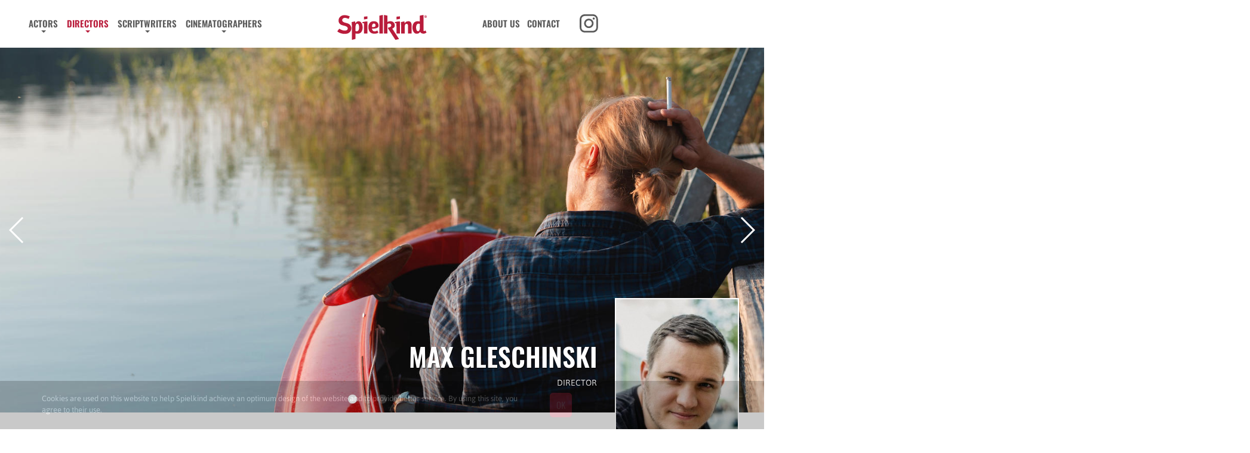

--- FILE ---
content_type: text/html; charset=UTF-8
request_url: https://spiel-kind.com/directors/gleschinski-max/
body_size: 28759
content:
<!doctype html>

<!--[if lt IE 7]><html lang="en-US" class="no-js lt-ie9 lt-ie8 lt-ie7"><![endif]-->
<!--[if (IE 7)&!(IEMobile)]><html lang="en-US" class="no-js lt-ie9 lt-ie8"><![endif]-->
<!--[if (IE 8)&!(IEMobile)]><html lang="en-US" class="no-js lt-ie9"><![endif]-->
<!--[if gt IE 8]><!-->
<html lang="en-US" class="no-js">
<!--<![endif]-->

<head>
   <meta charset="utf-8">

      <meta http-equiv="X-UA-Compatible" content="IE=edge">
   <meta name="HandheldFriendly" content="True">
   <meta name="MobileOptimized" content="320">
   <meta name="viewport" content="width=device-width, initial-scale=1" />
   <link rel="apple-touch-icon" href="https://spiel-kind.com/wp-content/themes/spielkind/library/images/apple-touch-icon.png">
   <link rel="icon" href="https://spiel-kind.com/wp-content/themes/spielkind/favicon.png">
   <!--[if IE]>
            <link rel="shortcut icon" href="https://spiel-kind.com/wp-content/themes/spielkind/favicon.ico">
        <![endif]-->
   <meta name='robots' content='index, follow, max-image-preview:large, max-snippet:-1, max-video-preview:-1' />

	<!-- This site is optimized with the Yoast SEO plugin v26.8 - https://yoast.com/product/yoast-seo-wordpress/ -->
	<title>Max Gleschinski @ SPIELKIND</title>
	<link rel="canonical" href="https://spiel-kind.com/directors/gleschinski-max/" />
	<meta property="og:locale" content="en_US" />
	<meta property="og:type" content="article" />
	<meta property="og:title" content="Max Gleschinski @ SPIELKIND" />
	<meta property="og:url" content="https://spiel-kind.com/directors/gleschinski-max/" />
	<meta property="og:site_name" content="SPIELKIND" />
	<meta property="article:modified_time" content="2025-03-26T11:46:36+00:00" />
	<meta property="og:image" content="https://spiel-kind.com/wp-content/uploads/2022/04/Kopie-von-L1009242.jpeg" />
	<meta property="og:image:width" content="667" />
	<meta property="og:image:height" content="1000" />
	<meta property="og:image:type" content="image/jpeg" />
	<script type="application/ld+json" class="yoast-schema-graph">{"@context":"https://schema.org","@graph":[{"@type":"WebPage","@id":"https://spiel-kind.com/directors/gleschinski-max/","url":"https://spiel-kind.com/directors/gleschinski-max/","name":"Max Gleschinski @ SPIELKIND","isPartOf":{"@id":"https://spiel-kind.com/#website"},"primaryImageOfPage":{"@id":"https://spiel-kind.com/directors/gleschinski-max/#primaryimage"},"image":{"@id":"https://spiel-kind.com/directors/gleschinski-max/#primaryimage"},"thumbnailUrl":"https://spiel-kind.com/wp-content/uploads/2022/04/Kopie-von-L1009242.jpeg","datePublished":"2022-04-21T10:44:58+00:00","dateModified":"2025-03-26T11:46:36+00:00","breadcrumb":{"@id":"https://spiel-kind.com/directors/gleschinski-max/#breadcrumb"},"inLanguage":"en-US","potentialAction":[{"@type":"ReadAction","target":["https://spiel-kind.com/directors/gleschinski-max/"]}]},{"@type":"ImageObject","inLanguage":"en-US","@id":"https://spiel-kind.com/directors/gleschinski-max/#primaryimage","url":"https://spiel-kind.com/wp-content/uploads/2022/04/Kopie-von-L1009242.jpeg","contentUrl":"https://spiel-kind.com/wp-content/uploads/2022/04/Kopie-von-L1009242.jpeg","width":667,"height":1000},{"@type":"BreadcrumbList","@id":"https://spiel-kind.com/directors/gleschinski-max/#breadcrumb","itemListElement":[{"@type":"ListItem","position":1,"name":"Home","item":"https://spiel-kind.com/"},{"@type":"ListItem","position":2,"name":"Directors","item":"https://spiel-kind.com/directors/"},{"@type":"ListItem","position":3,"name":"Gleschinski Max"}]},{"@type":"WebSite","@id":"https://spiel-kind.com/#website","url":"https://spiel-kind.com/","name":"SPIELKIND","description":"Schauspieleragentur aus Berlin","potentialAction":[{"@type":"SearchAction","target":{"@type":"EntryPoint","urlTemplate":"https://spiel-kind.com/?s={search_term_string}"},"query-input":{"@type":"PropertyValueSpecification","valueRequired":true,"valueName":"search_term_string"}}],"inLanguage":"en-US"}]}</script>
	<!-- / Yoast SEO plugin. -->


<link rel="alternate" title="oEmbed (JSON)" type="application/json+oembed" href="https://spiel-kind.com/wp-json/oembed/1.0/embed?url=https%3A%2F%2Fspiel-kind.com%2Fdirectors%2Fgleschinski-max%2F" />
<link rel="alternate" title="oEmbed (XML)" type="text/xml+oembed" href="https://spiel-kind.com/wp-json/oembed/1.0/embed?url=https%3A%2F%2Fspiel-kind.com%2Fdirectors%2Fgleschinski-max%2F&#038;format=xml" />
<style id='wp-img-auto-sizes-contain-inline-css' type='text/css'>
img:is([sizes=auto i],[sizes^="auto," i]){contain-intrinsic-size:3000px 1500px}
/*# sourceURL=wp-img-auto-sizes-contain-inline-css */
</style>
<style id='wp-block-library-inline-css' type='text/css'>
:root{--wp-block-synced-color:#7a00df;--wp-block-synced-color--rgb:122,0,223;--wp-bound-block-color:var(--wp-block-synced-color);--wp-editor-canvas-background:#ddd;--wp-admin-theme-color:#007cba;--wp-admin-theme-color--rgb:0,124,186;--wp-admin-theme-color-darker-10:#006ba1;--wp-admin-theme-color-darker-10--rgb:0,107,160.5;--wp-admin-theme-color-darker-20:#005a87;--wp-admin-theme-color-darker-20--rgb:0,90,135;--wp-admin-border-width-focus:2px}@media (min-resolution:192dpi){:root{--wp-admin-border-width-focus:1.5px}}.wp-element-button{cursor:pointer}:root .has-very-light-gray-background-color{background-color:#eee}:root .has-very-dark-gray-background-color{background-color:#313131}:root .has-very-light-gray-color{color:#eee}:root .has-very-dark-gray-color{color:#313131}:root .has-vivid-green-cyan-to-vivid-cyan-blue-gradient-background{background:linear-gradient(135deg,#00d084,#0693e3)}:root .has-purple-crush-gradient-background{background:linear-gradient(135deg,#34e2e4,#4721fb 50%,#ab1dfe)}:root .has-hazy-dawn-gradient-background{background:linear-gradient(135deg,#faaca8,#dad0ec)}:root .has-subdued-olive-gradient-background{background:linear-gradient(135deg,#fafae1,#67a671)}:root .has-atomic-cream-gradient-background{background:linear-gradient(135deg,#fdd79a,#004a59)}:root .has-nightshade-gradient-background{background:linear-gradient(135deg,#330968,#31cdcf)}:root .has-midnight-gradient-background{background:linear-gradient(135deg,#020381,#2874fc)}:root{--wp--preset--font-size--normal:16px;--wp--preset--font-size--huge:42px}.has-regular-font-size{font-size:1em}.has-larger-font-size{font-size:2.625em}.has-normal-font-size{font-size:var(--wp--preset--font-size--normal)}.has-huge-font-size{font-size:var(--wp--preset--font-size--huge)}.has-text-align-center{text-align:center}.has-text-align-left{text-align:left}.has-text-align-right{text-align:right}.has-fit-text{white-space:nowrap!important}#end-resizable-editor-section{display:none}.aligncenter{clear:both}.items-justified-left{justify-content:flex-start}.items-justified-center{justify-content:center}.items-justified-right{justify-content:flex-end}.items-justified-space-between{justify-content:space-between}.screen-reader-text{border:0;clip-path:inset(50%);height:1px;margin:-1px;overflow:hidden;padding:0;position:absolute;width:1px;word-wrap:normal!important}.screen-reader-text:focus{background-color:#ddd;clip-path:none;color:#444;display:block;font-size:1em;height:auto;left:5px;line-height:normal;padding:15px 23px 14px;text-decoration:none;top:5px;width:auto;z-index:100000}html :where(.has-border-color){border-style:solid}html :where([style*=border-top-color]){border-top-style:solid}html :where([style*=border-right-color]){border-right-style:solid}html :where([style*=border-bottom-color]){border-bottom-style:solid}html :where([style*=border-left-color]){border-left-style:solid}html :where([style*=border-width]){border-style:solid}html :where([style*=border-top-width]){border-top-style:solid}html :where([style*=border-right-width]){border-right-style:solid}html :where([style*=border-bottom-width]){border-bottom-style:solid}html :where([style*=border-left-width]){border-left-style:solid}html :where(img[class*=wp-image-]){height:auto;max-width:100%}:where(figure){margin:0 0 1em}html :where(.is-position-sticky){--wp-admin--admin-bar--position-offset:var(--wp-admin--admin-bar--height,0px)}@media screen and (max-width:600px){html :where(.is-position-sticky){--wp-admin--admin-bar--position-offset:0px}}
/*wp_block_styles_on_demand_placeholder:69731e5b4ca6b*/
/*# sourceURL=wp-block-library-inline-css */
</style>
<style id='classic-theme-styles-inline-css' type='text/css'>
/*! This file is auto-generated */
.wp-block-button__link{color:#fff;background-color:#32373c;border-radius:9999px;box-shadow:none;text-decoration:none;padding:calc(.667em + 2px) calc(1.333em + 2px);font-size:1.125em}.wp-block-file__button{background:#32373c;color:#fff;text-decoration:none}
/*# sourceURL=/wp-includes/css/classic-themes.min.css */
</style>
<link rel="https://api.w.org/" href="https://spiel-kind.com/wp-json/" /><link rel="EditURI" type="application/rsd+xml" title="RSD" href="https://spiel-kind.com/xmlrpc.php?rsd" />
<link rel='shortlink' href='https://spiel-kind.com/?p=30036' />
<style>html,body,div,span,applet,object,iframe,h1,h2,h3,h4,h5,h6,p,blockquote,pre,a,abbr,acronym,address,big,cite,code,del,dfn,em,img,ins,kbd,q,s,samp,small,strike,strong,sub,sup,tt,var,b,u,i,center,dl,dt,dd,ol,ul,li,fieldset,form,label,legend,table,caption,tbody,tfoot,thead,tr,th,td,article,aside,canvas,details,embed,figure,figcaption,footer,header,hgroup,menu,nav,output,ruby,section,summary,time,mark,audio,video{margin:0;padding:0;border:0;font-size:100%;vertical-align:baseline}article,aside,details,figcaption,figure,footer,header,hgroup,menu,nav,section{display:block}body{line-height:1}ul>li{list-style-type:none}blockquote,q{quotes:none}blockquote:before,blockquote:after,q:before,q:after{content:'';content:none}table{border-collapse:collapse;border-spacing:0}*{box-sizing:border-box}.async{opacity:0;-webkit-transition:opacity .5s ease-out;-moz-transition:opacity .5s ease-out;-ms-transition:opacity .5s ease-out;-o-transition:opacity .5s ease-out;transition:opacity .5s ease-out}.async_loader{max-height:100vh;overflow:hidden;position:relative}.async_loader:after{content:'';display:block;position:absolute;top:0;left:0;width:100%;height:100%;z-index:2;background-repeat:no-repeat;background-color:#eee;background-position:center center;-webkit-transition:opacity .5s ease-out,z-index .5s .5s;-moz-transition:opacity .5s ease-out,z-index .5s .5s;-ms-transition:opacity .5s ease-out,z-index .5s .5s;-o-transition:opacity .5s ease-out,z-index .5s .5s;transition:opacity .5s ease-out,z-index .5s .5s}body{background-color:#fff;-webkit-font-smoothing:antialiased;-webkit-text-size-adjust:100%;font-size:14px;font-family:Asap;font-weight:normal;line-height:1.4em}@media (min-width:1700px){body{font-size:16px}}#swiper-full .swiper-container .swiper-wrapper{height:100%;background-color:#eee}#swiper-full .swiper-container .swiper-wrapper .swiper-slide{height:100%}#pageWrapper{padding-top:50px}@media (min-width:1200px){#pageWrapper{padding-top:80px}}@media (min-width:1700px){#pageWrapper{padding-top:102px}}header{position:fixed;width:100%;top:0;left:0;background-color:#fff;z-index:3}@media (min-width:1200px){header{position:absolute}}header ul{margin-bottom:0}#lang_sel_list .icl_lang_sel_translated{display:none}#lang_sel_list ul li:not(:last-child){position:relative}#lang_sel_list ul li:not(:last-child):after{content:'';display:block;height:1.1em;width:1px;top:50%;transform:translateY(-50%);right:0;position:absolute;background-color:#5b5b5b}#lang_sel_list ul li.wpml-ls-current-language a{color:#b91c3b}#lang_sel_list ul li.wpml-ls-current-language a:hover{cursor:default;opacity:1}#lang_sel_list ul li a{padding-right:5px;padding-left:5px}.fixedNavi #lang_sel_list ul li a{padding-top:20px;padding-bottom:20px}#main-nav-wrapper nav{display:none}@media (min-width:1200px){#main-nav-wrapper nav{display:block}}#main-nav-wrapper nav ul li{display:inline-block}#main-nav-wrapper nav .sub-menu-filter-wrapper,#main-nav-wrapper nav .sub-menu{left:0;opacity:0;visibility:hidden;position:absolute;z-index:-10;top:-90000px}#main-nav-wrapper nav .sub-menu-filter-wrapper li,#main-nav-wrapper nav .sub-menu li{white-space:nowrap}#main-nav-wrapper nav a{font-family:Oswald;font-size:15px;text-transform:uppercase;padding:30px 6px;font-weight:600;display:inline-block}@media (min-width:1700px){#main-nav-wrapper nav a{font-size:20px;padding:40px 10px}}#main-nav-wrapper nav li.menu-item-has-children .sub-menu-filter-wrapper li,#main-nav-wrapper nav li.menu-item-has-children .sub-menu li{display:block}#main-nav-wrapper nav li.menu-item-has-children .sub-menu-filter-wrapper li a,#main-nav-wrapper nav li.menu-item-has-children .sub-menu li a{display:block;font-family:asap;padding:5px 10px;font-size:15px;line-height:18px;font-weight:400}.logo{padding-top:12px;padding-bottom:7px}@media (min-width:1200px){.logo{padding-top:20px}}@media (min-width:1700px){.logo{padding-top:25px;padding-bottom:0}}.logo svg{width:100px;height:100%;position:relative}@media (min-width:1200px){.logo svg{width:150px}}@media (min-width:1700px){.logo svg{width:200px}}.current-menu-item>a{color:#b91c3b}.nav-combined{display:none !important}@media (min-width:1200px){.nav-combined{display:flex !important;align-items:center;justify-content:end}}.container{margin-right:auto;margin-left:auto;padding-left:10px;padding-right:10px}@media (min-width:768px){.container{width:95%}}@media (min-width:992px){.col-md-6{width:37.5%}.col-md-5{width:31.25%}.col-md-4{width:25%}.col-md-one-sixth{width:16.666%}.col-md-one-fifth{width:20%}}@media (min-width:1700px){.container{width:1600px}}@media (min-width:992px){.col-md-4,.col-md-5,.col-md-6,.col-md-one-sixth,.col-md-one-fifth{float:left;position:relative;min-height:1px;padding-left:10px;padding-right:10px;box-sizing:border-box}}.row:before,.row:after{content:' ';display:table}.row:after{clear:both}.row{margin-left:-10px;margin-right:-10px;display:flex;flex-wrap:wrap}a{text-decoration:none;color:#5b5b5b}.text-right{text-align:right}.text-center{text-align:center}.panorama{height:30vh;background-color:#9e9e9e}@media (min-width:768px){.panorama{height:60vh}}.panorama.panorama--large{height:40vh;position:relative}@media (min-width:768px){.panorama.panorama--large{height:85vh}}.panorama .panorama__slider{position:absolute;top:0;left:0;height:100%;width:100%;z-index:0}@media (min-width:768px){.panorama{height:70vh}[data-bg].panorama{background-position:center top}}img.loading{background-color:#ededed}.social-channels{display:flex;justify-content:space-between;margin-top:20px}.social-channels li{display:inline-block}.social-channels li a{display:inline-block}.social-channels svg{height:35px;width:35px}.social{margin-left:25px}.social a{display:block !important;padding:0 !important}.social a svg{height:35px;width:35px}.d-none{display:none !important}@media (min-width:768px){.d-md-block{display:block !important}}.d-none-soft{display:none}</style>   <style>
      #mmenu-navigation-wrapper {
         display: none;
      }
   </style>
</head>

<body class="wp-singular directors-template-default single single-directors postid-30036 wp-theme-spielkind">
   <div id="pageWrapper" data-load-css="styles" data-css-ver="1.2.8">
      <header>
         <div id="main-nav-wrapper" class="container">
            <div class="row">
               <nav role="navigation" itemscope itemtype="http://schema.org/SiteNavigationElement" class="col-md-6">
                  <ul id="menu-main-left-en" class=""><li id="menu-item-29622" class="with-gallery with-actors-filter menu-item menu-item-type-post_type menu-item-object-page current-menu-parent current_page_parent menu-item-has-children menu-item-29622"><a href="https://spiel-kind.com/actors/">Actors</a>
<ul class="sub-menu">
	<li id="menu-item-29623" class="all menu-item menu-item-type-post_type menu-item-object-page menu-item-29623"><a href="https://spiel-kind.com/actors/">Photo Gallery</a></li>
	<li id="menu-item-21645" class="menu-item menu-item-type-post_type menu-item-object-maleactors menu-item-21645"><a href="https://spiel-kind.com/maleactors/akkouch-hassan/">Hassan Akkouch</a></li>
	<li id="menu-item-35741" class="menu-item menu-item-type-post_type menu-item-object-authors menu-item-35741"><a href="https://spiel-kind.com/scriptwriters/akkouch-hassan/">Hassan Akkouch</a></li>
	<li id="menu-item-40374" class="menu-item menu-item-type-post_type menu-item-object-cinematographers menu-item-40374"><a href="https://spiel-kind.com/cinematographers/albrecht-alina/">Alina Albrecht</a></li>
	<li id="menu-item-39289" class="menu-item menu-item-type-post_type menu-item-object-cinematographers menu-item-39289"><a href="https://spiel-kind.com/cinematographers/aloni-omri/">Omri Aloni</a></li>
	<li id="menu-item-37472" class="menu-item menu-item-type-post_type menu-item-object-maleactors menu-item-37472"><a href="https://spiel-kind.com/maleactors/altaras-aaron/">Aaron Altaras</a></li>
	<li id="menu-item-25997" class="menu-item menu-item-type-post_type menu-item-object-maleactors menu-item-25997"><a href="https://spiel-kind.com/maleactors/amada-bless/">Bless Amada</a></li>
	<li id="menu-item-20672" class="menu-item menu-item-type-post_type menu-item-object-femaleactors menu-item-20672"><a href="https://spiel-kind.com/femaleactors/amali-sabrina/">Sabrina Amali</a></li>
	<li id="menu-item-34946" class="menu-item menu-item-type-post_type menu-item-object-directors menu-item-34946"><a href="https://spiel-kind.com/directors/amrami-ester/">Ester Amrami</a></li>
	<li id="menu-item-37290" class="menu-item menu-item-type-post_type menu-item-object-maleactors menu-item-37290"><a href="https://spiel-kind.com/maleactors/anke-andreas/">Andreas Anke</a></li>
	<li id="menu-item-30051" class="menu-item menu-item-type-post_type menu-item-object-directors menu-item-30051"><a href="https://spiel-kind.com/directors/clara-von-arnim/">Clara Zoë My-Linh von Arnim</a></li>
	<li id="menu-item-34516" class="menu-item menu-item-type-post_type menu-item-object-maleactors menu-item-34516"><a href="https://spiel-kind.com/maleactors/bause-benito/">Benito Bause</a></li>
	<li id="menu-item-1006" class="menu-item menu-item-type-post_type menu-item-object-femaleactors menu-item-1006"><a href="https://spiel-kind.com/femaleactors/bederke-anna/">Anna Bederke</a></li>
	<li id="menu-item-37308" class="menu-item menu-item-type-post_type menu-item-object-maleactors menu-item-37308"><a href="https://spiel-kind.com/maleactors/berger-knut/">Knut Berger</a></li>
	<li id="menu-item-8161" class="menu-item menu-item-type-post_type menu-item-object-femaleactors menu-item-8161"><a href="https://spiel-kind.com/femaleactors/berlin-laura/">Laura Berlin</a></li>
	<li id="menu-item-32537" class="menu-item menu-item-type-post_type menu-item-object-femaleactors menu-item-32537"><a href="https://spiel-kind.com/femaleactors/von-blarer-lia/">Lia von Blarer</a></li>
	<li id="menu-item-33993" class="menu-item menu-item-type-post_type menu-item-object-femaleactors menu-item-33993"><a href="https://spiel-kind.com/femaleactors/bons-maja/">Maja Bons</a></li>
	<li id="menu-item-8252" class="menu-item menu-item-type-post_type menu-item-object-maleactors menu-item-8252"><a href="https://spiel-kind.com/maleactors/brendemuhl-alex/">Alex Brendemühl</a></li>
	<li id="menu-item-37253" class="menu-item menu-item-type-post_type menu-item-object-femaleactors menu-item-37253"><a href="https://spiel-kind.com/femaleactors/brocks-bea/">Bea Brocks</a></li>
	<li id="menu-item-29337" class="menu-item menu-item-type-post_type menu-item-object-femaleactors menu-item-29337"><a href="https://spiel-kind.com/femaleactors/thelma-buabeng/">Thelma Buabeng</a></li>
	<li id="menu-item-456" class="menu-item menu-item-type-post_type menu-item-object-femaleactors menu-item-456"><a href="https://spiel-kind.com/femaleactors/agata-buzek/">Agata Buzek</a></li>
	<li id="menu-item-482" class="menu-item menu-item-type-post_type menu-item-object-maleactors menu-item-482"><a href="https://spiel-kind.com/maleactors/jesper-christensen/">Jesper Christensen</a></li>
	<li id="menu-item-36973" class="menu-item menu-item-type-post_type menu-item-object-femaleactors menu-item-36973"><a href="https://spiel-kind.com/femaleactors/commey-ruby/">Ruby Commey</a></li>
	<li id="menu-item-8163" class="menu-item menu-item-type-post_type menu-item-object-femaleactors menu-item-8163"><a href="https://spiel-kind.com/femaleactors/cult-caro/">Caro Cult</a></li>
	<li id="menu-item-893" class="menu-item menu-item-type-post_type menu-item-object-directors menu-item-893"><a href="https://spiel-kind.com/directors/dag-umut/">Umut Dağ</a></li>
	<li id="menu-item-37327" class="menu-item menu-item-type-post_type menu-item-object-maleactors menu-item-37327"><a href="https://spiel-kind.com/maleactors/valentino-dalle-mura/">Valentino Dalle Mura</a></li>
	<li id="menu-item-37256" class="menu-item menu-item-type-post_type menu-item-object-femaleactors menu-item-37256"><a href="https://spiel-kind.com/femaleactors/dilber-derya/">Derya Dilber</a></li>
	<li id="menu-item-37277" class="menu-item menu-item-type-post_type menu-item-object-femaleactors menu-item-37277"><a href="https://spiel-kind.com/femaleactors/dreissig-milena/">Milena Dreissig</a></li>
	<li id="menu-item-29088" class="menu-item menu-item-type-post_type menu-item-object-femaleactors menu-item-29088"><a href="https://spiel-kind.com/femaleactors/martina-ebm/">Martina Ebm</a></li>
	<li id="menu-item-37259" class="menu-item menu-item-type-post_type menu-item-object-femaleactors menu-item-37259"><a href="https://spiel-kind.com/femaleactors/erhlichmann-hannah/">Hannah Ehrlichmann</a></li>
	<li id="menu-item-37315" class="menu-item menu-item-type-post_type menu-item-object-maleactors menu-item-37315"><a href="https://spiel-kind.com/maleactors/eliraqui-mohammad/">Mohammad Eliraqui</a></li>
	<li id="menu-item-8260" class="menu-item menu-item-type-post_type menu-item-object-maleactors menu-item-8260"><a href="https://spiel-kind.com/maleactors/epp-michael/">Michael Epp</a></li>
	<li id="menu-item-37249" class="menu-item menu-item-type-post_type menu-item-object-femaleactors menu-item-37249"><a href="https://spiel-kind.com/femaleactors/ergun-aysima/">Aysima Ergün</a></li>
	<li id="menu-item-27826" class="menu-item menu-item-type-post_type menu-item-object-femaleactors menu-item-27826"><a href="https://spiel-kind.com/femaleactors/faghani-sogol/">Sogol Faghani</a></li>
	<li id="menu-item-41511" class="menu-item menu-item-type-post_type menu-item-object-femaleactors menu-item-41511"><a href="https://spiel-kind.com/femaleactors/fazilat-sara/">Sara Fazilat</a></li>
	<li id="menu-item-37262" class="menu-item menu-item-type-post_type menu-item-object-femaleactors menu-item-37262"><a href="https://spiel-kind.com/femaleactors/fellin-katja/">Katia Fellin</a></li>
	<li id="menu-item-32659" class="menu-item menu-item-type-post_type menu-item-object-cinematographers menu-item-32659"><a href="https://spiel-kind.com/cinematographers/fleischer-matthias/">Matthias Fleischer</a></li>
	<li id="menu-item-24005" class="menu-item menu-item-type-post_type menu-item-object-maleactors menu-item-24005"><a href="https://spiel-kind.com/maleactors/friesz-aaron/">Aaron Friesz</a></li>
	<li id="menu-item-43013" class="menu-item menu-item-type-post_type menu-item-object-femaleactors menu-item-43013"><a href="https://spiel-kind.com/femaleactors/geiseler-laeni/">Laeni Geiseler</a></li>
	<li id="menu-item-40816" class="menu-item menu-item-type-post_type menu-item-object-maleactors menu-item-40816"><a href="https://spiel-kind.com/maleactors/germeno-lorenzo/">Lorenzo Germeno</a></li>
	<li id="menu-item-30036" class="menu-item menu-item-type-post_type menu-item-object-directors current-menu-item menu-item-30036"><a href="https://spiel-kind.com/directors/gleschinski-max/" aria-current="page">Max Gleschinski</a></li>
	<li id="menu-item-34727" class="menu-item menu-item-type-post_type menu-item-object-authors menu-item-34727"><a href="https://spiel-kind.com/scriptwriters/gleschinski-max/">Max Gleschinski</a></li>
	<li id="menu-item-33320" class="menu-item menu-item-type-post_type menu-item-object-directors menu-item-33320"><a href="https://spiel-kind.com/directors/goette-aelrun/">Aelrun Goette</a></li>
	<li id="menu-item-35493" class="menu-item menu-item-type-post_type menu-item-object-authors menu-item-35493"><a href="https://spiel-kind.com/scriptwriters/goette-aelrun-copy-2/">Aelrun Goette</a></li>
	<li id="menu-item-42271" class="menu-item menu-item-type-post_type menu-item-object-directors menu-item-42271"><a href="https://spiel-kind.com/directors/grimme-merle/">Merle Grimme</a></li>
	<li id="menu-item-42720" class="menu-item menu-item-type-post_type menu-item-object-authors menu-item-42720"><a href="https://spiel-kind.com/scriptwriters/grimme-merle-copy/">Merle Grimme</a></li>
	<li id="menu-item-32399" class="menu-item menu-item-type-post_type menu-item-object-cinematographers menu-item-32399"><a href="https://spiel-kind.com/cinematographers/gudjonsdottir-birgit/">BIRGIT GUÐJÓNSDÓTTIR</a></li>
	<li id="menu-item-37302" class="menu-item menu-item-type-post_type menu-item-object-maleactors menu-item-37302"><a href="https://spiel-kind.com/maleactors/gurer-doga/">Doğa Gürer</a></li>
	<li id="menu-item-31806" class="menu-item menu-item-type-post_type menu-item-object-maleactors menu-item-31806"><a href="https://spiel-kind.com/maleactors/guvercin-eren-m/">Eren M. Güvercin</a></li>
	<li id="menu-item-37482" class="menu-item menu-item-type-post_type menu-item-object-femaleactors menu-item-37482"><a href="https://spiel-kind.com/femaleactors/guo-andrea/">Andrea Guo</a></li>
	<li id="menu-item-37498" class="menu-item menu-item-type-post_type menu-item-object-femaleactors menu-item-37498"><a href="https://spiel-kind.com/femaleactors/haase-jella/">Jella Haase</a></li>
	<li id="menu-item-37500" class="menu-item menu-item-type-post_type menu-item-object-femaleactors menu-item-37500"><a href="https://spiel-kind.com/femaleactors/hage-mariam/">Mariam Hage</a></li>
	<li id="menu-item-41343" class="menu-item menu-item-type-post_type menu-item-object-cinematographers menu-item-41343"><a href="https://spiel-kind.com/cinematographers/heimrath-yoshi/">Yoshi Heimrath</a></li>
	<li id="menu-item-36545" class="menu-item menu-item-type-post_type menu-item-object-directors menu-item-36545"><a href="https://spiel-kind.com/directors/hellenthal-pia/">Pia Hellenthal</a></li>
	<li id="menu-item-36657" class="menu-item menu-item-type-post_type menu-item-object-authors menu-item-36657"><a href="https://spiel-kind.com/scriptwriters/hellenthal-pia-copy/">Pia Hellenthal</a></li>
	<li id="menu-item-729" class="menu-item menu-item-type-post_type menu-item-object-directors menu-item-729"><a href="https://spiel-kind.com/directors/andreas-herzog/">Andreas Herzog</a></li>
	<li id="menu-item-28147" class="menu-item menu-item-type-post_type menu-item-object-directors menu-item-28147"><a href="https://spiel-kind.com/directors/florian-hoffmann/">Florian Hoffmann</a></li>
	<li id="menu-item-36452" class="menu-item menu-item-type-post_type menu-item-object-authors menu-item-36452"><a href="https://spiel-kind.com/scriptwriters/florian-hoffmann-copy/">Florian Hoffmann</a></li>
	<li id="menu-item-19645" class="menu-item menu-item-type-post_type menu-item-object-maleactors menu-item-19645"><a href="https://spiel-kind.com/maleactors/jonas-holdenrieder/">Jonas Holdenrieder</a></li>
	<li id="menu-item-20194" class="menu-item menu-item-type-post_type menu-item-object-femaleactors menu-item-20194"><a href="https://spiel-kind.com/femaleactors/yun-huang/">Yun Huang</a></li>
	<li id="menu-item-36314" class="menu-item menu-item-type-post_type menu-item-object-femaleactors menu-item-36314"><a href="https://spiel-kind.com/femaleactors/hutter-sophie/">Sophie Hutter</a></li>
	<li id="menu-item-8164" class="menu-item menu-item-type-post_type menu-item-object-femaleactors menu-item-8164"><a href="https://spiel-kind.com/femaleactors/ilter-halima/">Halima Ilter</a></li>
	<li id="menu-item-26915" class="menu-item menu-item-type-post_type menu-item-object-femaleactors menu-item-26915"><a href="https://spiel-kind.com/femaleactors/irmak-alev/">Alev Irmak</a></li>
	<li id="menu-item-37510" class="menu-item menu-item-type-post_type menu-item-object-femaleactors menu-item-37510"><a href="https://spiel-kind.com/femaleactors/irslinger-sinje/">Sinje Irslinger</a></li>
	<li id="menu-item-514" class="menu-item menu-item-type-post_type menu-item-object-maleactors menu-item-514"><a href="https://spiel-kind.com/maleactors/mark-ivanir/">Mark Ivanir</a></li>
	<li id="menu-item-41821" class="menu-item menu-item-type-post_type menu-item-object-femaleactors menu-item-41821"><a href="https://spiel-kind.com/femaleactors/joy-havana/">Havana Joy</a></li>
	<li id="menu-item-37514" class="menu-item menu-item-type-post_type menu-item-object-femaleactors menu-item-37514"><a href="https://spiel-kind.com/femaleactors/jung-svenja/">Svenja Jung</a></li>
	<li id="menu-item-37305" class="menu-item menu-item-type-post_type menu-item-object-maleactors menu-item-37305"><a href="https://spiel-kind.com/maleactors/kabadayi-doguhan/">Doguhan Kabadayi</a></li>
	<li id="menu-item-20453" class="menu-item menu-item-type-post_type menu-item-object-directors menu-item-20453"><a href="https://spiel-kind.com/directors/karolus-felix/">Felix Karolus</a></li>
	<li id="menu-item-36454" class="menu-item menu-item-type-post_type menu-item-object-authors menu-item-36454"><a href="https://spiel-kind.com/scriptwriters/karolus-felix-copy/">Felix Karolus</a></li>
	<li id="menu-item-14858" class="menu-item menu-item-type-post_type menu-item-object-maleactors menu-item-14858"><a href="https://spiel-kind.com/maleactors/kinski-nikolai/">Nikolai Kinski</a></li>
	<li id="menu-item-31807" class="menu-item menu-item-type-post_type menu-item-object-authors menu-item-31807"><a href="https://spiel-kind.com/scriptwriters/korner-toks/">Toks Körner</a></li>
	<li id="menu-item-43814" class="menu-item menu-item-type-post_type menu-item-object-maleactors menu-item-43814"><a href="https://spiel-kind.com/maleactors/kotaini-mido/">Mido Kotaini</a></li>
	<li id="menu-item-34274" class="menu-item menu-item-type-post_type menu-item-object-cinematographers menu-item-34274"><a href="https://spiel-kind.com/cinematographers/kotschi/">Kotschi</a></li>
	<li id="menu-item-37299" class="menu-item menu-item-type-post_type menu-item-object-maleactors menu-item-37299"><a href="https://spiel-kind.com/maleactors/kremkin-daniel/">Daniil Kremkin</a></li>
	<li id="menu-item-40810" class="menu-item menu-item-type-post_type menu-item-object-cinematographers menu-item-40810"><a href="https://spiel-kind.com/cinematographers/krubasik-julian/">Julian Krubasik</a></li>
	<li id="menu-item-524" class="menu-item menu-item-type-post_type menu-item-object-maleactors menu-item-524"><a href="https://spiel-kind.com/maleactors/lenn-kudrjawizki/">Lenn Kudrjawizki</a></li>
	<li id="menu-item-42617" class="menu-item menu-item-type-post_type menu-item-object-cinematographers menu-item-42617"><a href="https://spiel-kind.com/cinematographers/kuhn-tim/">Tim Kuhn</a></li>
	<li id="menu-item-33310" class="menu-item menu-item-type-post_type menu-item-object-cinematographers menu-item-33310"><a href="https://spiel-kind.com/cinematographers/lachmund-falko/">Falko Lachmund</a></li>
	<li id="menu-item-18591" class="menu-item menu-item-type-post_type menu-item-object-authors menu-item-18591"><a href="https://spiel-kind.com/scriptwriters/petra-ladinigg/">Petra Ladinigg</a></li>
	<li id="menu-item-39603" class="menu-item menu-item-type-post_type menu-item-object-directors menu-item-39603"><a href="https://spiel-kind.com/directors/lass-tom/">Tom Lass</a></li>
	<li id="menu-item-37324" class="menu-item menu-item-type-post_type menu-item-object-maleactors menu-item-37324"><a href="https://spiel-kind.com/maleactors/lass-tom/">Tom Lass</a></li>
	<li id="menu-item-5086" class="menu-item menu-item-type-post_type menu-item-object-femaleactors menu-item-5086"><a href="https://spiel-kind.com/femaleactors/lingnau-devrim/">Devrim Lingnau Islamoğlu﻿</a></li>
	<li id="menu-item-29260" class="menu-item menu-item-type-post_type menu-item-object-directors menu-item-29260"><a href="https://spiel-kind.com/directors/sophie-linnenbaum/">Sophie Linnenbaum</a></li>
	<li id="menu-item-21867" class="menu-item menu-item-type-post_type menu-item-object-maleactors menu-item-21867"><a href="https://spiel-kind.com/maleactors/looman-julian/">Julian Looman</a></li>
	<li id="menu-item-8165" class="menu-item menu-item-type-post_type menu-item-object-femaleactors menu-item-8165"><a href="https://spiel-kind.com/femaleactors/marei-tijan/">Tijan Marei</a></li>
	<li id="menu-item-33637" class="menu-item menu-item-type-post_type menu-item-object-directors menu-item-33637"><a href="https://spiel-kind.com/directors/maximilian-mundt-anna-lena-schwing/">Maximilian Mundt &#038; Anna-Lena Schwing</a></li>
	<li id="menu-item-463" class="menu-item menu-item-type-post_type menu-item-object-femaleactors menu-item-463"><a href="https://spiel-kind.com/femaleactors/victoria-mayer/">Victoria Mayer</a></li>
	<li id="menu-item-23889" class="menu-item menu-item-type-post_type menu-item-object-maleactors menu-item-23889"><a href="https://spiel-kind.com/maleactors/mayr-felix/">Felix Mayr</a></li>
	<li id="menu-item-22712" class="menu-item menu-item-type-post_type menu-item-object-maleactors menu-item-22712"><a href="https://spiel-kind.com/maleactors/meskar-mehdi/">Mehdi Meskar</a></li>
	<li id="menu-item-33585" class="menu-item menu-item-type-post_type menu-item-object-maleactors menu-item-33585"><a href="https://spiel-kind.com/maleactors/mundt-maximilian/">Maximilian Mundt</a></li>
	<li id="menu-item-40812" class="menu-item menu-item-type-post_type menu-item-object-maleactors menu-item-40812"><a href="https://spiel-kind.com/maleactors/nebbou-mehdi/">Mehdi Nebbou</a></li>
	<li id="menu-item-31303" class="menu-item menu-item-type-post_type menu-item-object-directors menu-item-31303"><a href="https://spiel-kind.com/directors/nill-nathan/">Nathan Nill</a></li>
	<li id="menu-item-39237" class="menu-item menu-item-type-post_type menu-item-object-cinematographers menu-item-39237"><a href="https://spiel-kind.com/cinematographers/noack-ralf/">Ralf Noack</a></li>
	<li id="menu-item-37492" class="menu-item menu-item-type-post_type menu-item-object-femaleactors menu-item-37492"><a href="https://spiel-kind.com/femaleactors/nova-emma/">Emma Nova</a></li>
	<li id="menu-item-35969" class="menu-item menu-item-type-post_type menu-item-object-authors menu-item-35969"><a href="https://spiel-kind.com/scriptwriters/osman-sharyhan/">Sharyhan Osman</a></li>
	<li id="menu-item-36586" class="menu-item menu-item-type-post_type menu-item-object-cinematographers menu-item-36586"><a href="https://spiel-kind.com/cinematographers/panossian-sabine/">Sabine Panossian</a></li>
	<li id="menu-item-11226" class="menu-item menu-item-type-post_type menu-item-object-femaleactors menu-item-11226"><a href="https://spiel-kind.com/femaleactors/piasko-deleila/">Deleila Piasko</a></li>
	<li id="menu-item-37280" class="menu-item menu-item-type-post_type menu-item-object-femaleactors menu-item-37280"><a href="https://spiel-kind.com/femaleactors/pirzad-mona/">Mona Pirzad</a></li>
	<li id="menu-item-40256" class="menu-item menu-item-type-post_type menu-item-object-directors menu-item-40256"><a href="https://spiel-kind.com/directors/polat-ayse/">Ayşe Polat</a></li>
	<li id="menu-item-31406" class="menu-item menu-item-type-post_type menu-item-object-maleactors menu-item-31406"><a href="https://spiel-kind.com/maleactors/popadic-slavko/">Slavko Popadić</a></li>
	<li id="menu-item-37512" class="menu-item menu-item-type-post_type menu-item-object-femaleactors menu-item-37512"><a href="https://spiel-kind.com/femaleactors/pysall-soma/">Soma Pysall</a></li>
	<li id="menu-item-34937" class="menu-item menu-item-type-post_type menu-item-object-directors menu-item-34937"><a href="https://spiel-kind.com/directors/rosch-fanny/">Fanny Rösch</a></li>
	<li id="menu-item-28513" class="menu-item menu-item-type-post_type menu-item-object-authors menu-item-28513"><a href="https://spiel-kind.com/scriptwriters/maike-rasch/">Maike Rasch</a></li>
	<li id="menu-item-22980" class="menu-item menu-item-type-post_type menu-item-object-directors menu-item-22980"><a href="https://spiel-kind.com/directors/rauch-esther/">Esther Rauch</a></li>
	<li id="menu-item-5650" class="menu-item menu-item-type-post_type menu-item-object-maleactors menu-item-5650"><a href="https://spiel-kind.com/maleactors/reiners-rainer/">Rainer Reiners</a></li>
	<li id="menu-item-38774" class="menu-item menu-item-type-post_type menu-item-object-femaleactors menu-item-38774"><a href="https://spiel-kind.com/femaleactors/reissa-eleanor/">Eleanor Reissa</a></li>
	<li id="menu-item-8899" class="menu-item menu-item-type-post_type menu-item-object-femaleactors menu-item-8899"><a href="https://spiel-kind.com/femaleactors/rindje-irene/">Irene Rindje</a></li>
	<li id="menu-item-35144" class="menu-item menu-item-type-post_type menu-item-object-authors menu-item-35144"><a href="https://spiel-kind.com/scriptwriters/rosch-fanny/">Fanny Rösch</a></li>
	<li id="menu-item-37478" class="menu-item menu-item-type-post_type menu-item-object-maleactors menu-item-37478"><a href="https://spiel-kind.com/maleactors/rose-merlin/">Merlin Rose</a></li>
	<li id="menu-item-8261" class="menu-item menu-item-type-post_type menu-item-object-maleactors menu-item-8261"><a href="https://spiel-kind.com/maleactors/rubtsov-anton/">Anton Rubtsov</a></li>
	<li id="menu-item-4945" class="menu-item menu-item-type-post_type menu-item-object-femaleactors menu-item-4945"><a href="https://spiel-kind.com/femaleactors/rumpf-ella/">Ella Rumpf</a></li>
	<li id="menu-item-17884" class="menu-item menu-item-type-post_type menu-item-object-authors menu-item-17884"><a href="https://spiel-kind.com/scriptwriters/paul-salisbury/">Paul Salisbury</a></li>
	<li id="menu-item-571" class="menu-item menu-item-type-post_type menu-item-object-maleactors menu-item-571"><a href="https://spiel-kind.com/maleactors/richard-sammel/">Richard Sammel</a></li>
	<li id="menu-item-28779" class="menu-item menu-item-type-post_type menu-item-object-femaleactors menu-item-28779"><a href="https://spiel-kind.com/femaleactors/anne-schaefer/">Anne Schäfer</a></li>
	<li id="menu-item-8153" class="menu-item menu-item-type-post_type menu-item-object-femaleactors menu-item-8153"><a href="https://spiel-kind.com/femaleactors/schule-emilia/">Emilia Schüle</a></li>
	<li id="menu-item-5747" class="menu-item menu-item-type-post_type menu-item-object-directors menu-item-5747"><a href="https://spiel-kind.com/directors/schier-christopher/">Christopher Schier</a></li>
	<li id="menu-item-37476" class="menu-item menu-item-type-post_type menu-item-object-maleactors menu-item-37476"><a href="https://spiel-kind.com/maleactors/schimmelpfennig-max/">Max Schimmelpfennig</a></li>
	<li id="menu-item-37293" class="menu-item menu-item-type-post_type menu-item-object-maleactors menu-item-37293"><a href="https://spiel-kind.com/maleactors/schroeders-andreas/">Andreas Schroeders</a></li>
	<li id="menu-item-8158" class="menu-item menu-item-type-post_type menu-item-object-femaleactors menu-item-8158"><a href="https://spiel-kind.com/femaleactors/schroedter-hildegard/">Hildegard Schroedter</a></li>
	<li id="menu-item-37296" class="menu-item menu-item-type-post_type menu-item-object-maleactors menu-item-37296"><a href="https://spiel-kind.com/maleactors/schwalm-cornelius/">Cornelius Schwalm</a></li>
	<li id="menu-item-33608" class="menu-item menu-item-type-post_type menu-item-object-femaleactors menu-item-33608"><a href="https://spiel-kind.com/femaleactors/schwing-anna-lena/">Anna-Lena Schwing</a></li>
	<li id="menu-item-43661" class="menu-item menu-item-type-post_type menu-item-object-authors menu-item-43661"><a href="https://spiel-kind.com/scriptwriters/anna-lena-schwing/">Anna-Lena Schwing</a></li>
	<li id="menu-item-37321" class="menu-item menu-item-type-post_type menu-item-object-maleactors menu-item-37321"><a href="https://spiel-kind.com/maleactors/sellien-rainer/">Rainer Sellien</a></li>
	<li id="menu-item-34918" class="menu-item menu-item-type-post_type menu-item-object-femaleactors menu-item-34918"><a href="https://spiel-kind.com/femaleactors/sengul-safak/">Şafak Şengül</a></li>
	<li id="menu-item-40262" class="menu-item menu-item-type-post_type menu-item-object-femaleactors menu-item-40262"><a href="https://spiel-kind.com/femaleactors/stein-zoe/">Zoe Stein</a></li>
	<li id="menu-item-38108" class="menu-item menu-item-type-post_type menu-item-object-maleactors menu-item-38108"><a href="https://spiel-kind.com/maleactors/steinhorst-simon/">Simon Steinhorst</a></li>
	<li id="menu-item-37496" class="menu-item menu-item-type-post_type menu-item-object-femaleactors menu-item-37496"><a href="https://spiel-kind.com/femaleactors/stopper-janina/">Janina Stopper</a></li>
	<li id="menu-item-37265" class="menu-item menu-item-type-post_type menu-item-object-femaleactors menu-item-37265"><a href="https://spiel-kind.com/femaleactors/suckow-kristin/">Kristin Suckow</a></li>
	<li id="menu-item-27927" class="menu-item menu-item-type-post_type menu-item-object-authors menu-item-27927"><a href="https://spiel-kind.com/scriptwriters/lucas-thiem/">Lucas Thiem</a></li>
	<li id="menu-item-8160" class="menu-item menu-item-type-post_type menu-item-object-femaleactors menu-item-8160"><a href="https://spiel-kind.com/femaleactors/tokareva-masha/">Masha Tokareva</a></li>
	<li id="menu-item-32343" class="menu-item menu-item-type-post_type menu-item-object-cinematographers menu-item-32343"><a href="https://spiel-kind.com/cinematographers/treichl-carmen/">Carmen Treichl</a></li>
	<li id="menu-item-37268" class="menu-item menu-item-type-post_type menu-item-object-femaleactors menu-item-37268"><a href="https://spiel-kind.com/femaleactors/van-der-zwaag-lilja/">Lilja van der Zwaag</a></li>
	<li id="menu-item-37484" class="menu-item menu-item-type-post_type menu-item-object-femaleactors menu-item-37484"><a href="https://spiel-kind.com/femaleactors/vander-berit/">Berit Vander</a></li>
	<li id="menu-item-36491" class="menu-item menu-item-type-post_type menu-item-object-directors menu-item-36491"><a href="https://spiel-kind.com/directors/verhoef-marijana/">Marijana Verhoef</a></li>
	<li id="menu-item-36558" class="menu-item menu-item-type-post_type menu-item-object-authors menu-item-36558"><a href="https://spiel-kind.com/scriptwriters/verhoef-marijana-copy/">Marijana Verhoef</a></li>
	<li id="menu-item-42592" class="menu-item menu-item-type-post_type menu-item-object-maleactors menu-item-42592"><a href="https://spiel-kind.com/maleactors/vlatkovic-ivan/">Ivan Vlatković</a></li>
	<li id="menu-item-42687" class="menu-item menu-item-type-post_type menu-item-object-non_binary_actors menu-item-42687"><a href="https://spiel-kind.com/non_binary_actors/vlatkovic-ivan/">Ivan Vlatković</a></li>
	<li id="menu-item-37396" class="menu-item menu-item-type-post_type menu-item-object-maleactors menu-item-37396"><a href="https://spiel-kind.com/maleactors/vormweg-david/">David Vormweg</a></li>
	<li id="menu-item-26913" class="menu-item menu-item-type-post_type menu-item-object-femaleactors menu-item-26913"><a href="https://spiel-kind.com/femaleactors/voss-lea-zoe/">Lea Zoë Voss</a></li>
	<li id="menu-item-31506" class="menu-item menu-item-type-post_type menu-item-object-directors menu-item-31506"><a href="https://spiel-kind.com/directors/vukovic-nina/">Nina Vukovic</a></li>
	<li id="menu-item-33299" class="menu-item menu-item-type-post_type menu-item-object-authors menu-item-33299"><a href="https://spiel-kind.com/scriptwriters/vukovic-nina/">Nina Vukovic</a></li>
	<li id="menu-item-478" class="menu-item menu-item-type-post_type menu-item-object-femaleactors menu-item-478"><a href="https://spiel-kind.com/femaleactors/anne-weinknecht/">Anne Weinknecht</a></li>
	<li id="menu-item-36743" class="menu-item menu-item-type-post_type menu-item-object-femaleactors menu-item-36743"><a href="https://spiel-kind.com/femaleactors/willenbacher-ulrike/">Ulrike Willenbacher</a></li>
	<li id="menu-item-31256" class="menu-item menu-item-type-post_type menu-item-object-directors menu-item-31256"><a href="https://spiel-kind.com/directors/woll-katharina/">Katharina Woll</a></li>
	<li id="menu-item-38136" class="menu-item menu-item-type-post_type menu-item-object-authors menu-item-38136"><a href="https://spiel-kind.com/scriptwriters/wray-sarah-claire/">Sarah Claire Wray</a></li>
	<li id="menu-item-40814" class="menu-item menu-item-type-post_type menu-item-object-femaleactors menu-item-40814"><a href="https://spiel-kind.com/femaleactors/yousefi-helene/">Helena Yousefi</a></li>
	<li id="menu-item-37504" class="menu-item menu-item-type-post_type menu-item-object-femaleactors menu-item-37504"><a href="https://spiel-kind.com/femaleactors/zaree-maryam/">Maryam Zaree</a></li>
</ul>
</li>
<li id="menu-item-8172" class="with-gallery menu-item menu-item-type-post_type_archive menu-item-object-directors current-menu-ancestor current-menu-parent menu-item-has-children menu-item-8172"><a href="https://spiel-kind.com/directors/">Directors</a>
<ul class="sub-menu">
	<li id="menu-item-35365" class="menu-item menu-item-type-post_type menu-item-object-directors menu-item-35365"><a href="https://spiel-kind.com/directors/amrami-ester/">Ester Amrami</a></li>
	<li id="menu-item-30157" class="menu-item menu-item-type-post_type menu-item-object-directors menu-item-30157"><a href="https://spiel-kind.com/directors/clara-von-arnim/">Clara Zoë My-Linh von Arnim</a></li>
	<li id="menu-item-8084" class="menu-item menu-item-type-post_type menu-item-object-directors menu-item-8084"><a href="https://spiel-kind.com/directors/dag-umut/">Umut Dağ</a></li>
	<li id="menu-item-30049" class="menu-item menu-item-type-post_type menu-item-object-directors current-menu-item menu-item-30049"><a href="https://spiel-kind.com/directors/gleschinski-max/" aria-current="page">Max Gleschinski</a></li>
	<li id="menu-item-33455" class="menu-item menu-item-type-post_type menu-item-object-directors menu-item-33455"><a href="https://spiel-kind.com/directors/goette-aelrun/">Aelrun Goette</a></li>
	<li id="menu-item-42434" class="menu-item menu-item-type-post_type menu-item-object-directors menu-item-42434"><a href="https://spiel-kind.com/directors/grimme-merle/">Merle Grimme</a></li>
	<li id="menu-item-36655" class="menu-item menu-item-type-post_type menu-item-object-directors menu-item-36655"><a href="https://spiel-kind.com/directors/hellenthal-pia/">Pia Hellenthal</a></li>
	<li id="menu-item-8085" class="menu-item menu-item-type-post_type menu-item-object-directors menu-item-8085"><a href="https://spiel-kind.com/directors/andreas-herzog/">Andreas Herzog</a></li>
	<li id="menu-item-28153" class="menu-item menu-item-type-post_type menu-item-object-directors menu-item-28153"><a href="https://spiel-kind.com/directors/florian-hoffmann/">Florian Hoffmann</a></li>
	<li id="menu-item-20700" class="menu-item menu-item-type-post_type menu-item-object-directors menu-item-20700"><a href="https://spiel-kind.com/directors/karolus-felix/">Felix Karolus</a></li>
	<li id="menu-item-39641" class="menu-item menu-item-type-post_type menu-item-object-directors menu-item-39641"><a href="https://spiel-kind.com/directors/lass-tom/">Tom Lass</a></li>
	<li id="menu-item-29299" class="menu-item menu-item-type-post_type menu-item-object-directors menu-item-29299"><a href="https://spiel-kind.com/directors/sophie-linnenbaum/">Sophie Linnenbaum</a></li>
	<li id="menu-item-34107" class="menu-item menu-item-type-post_type menu-item-object-directors menu-item-34107"><a href="https://spiel-kind.com/directors/maximilian-mundt-anna-lena-schwing/">Maximilian Mundt &#038; Anna-Lena Schwing</a></li>
	<li id="menu-item-31309" class="menu-item menu-item-type-post_type menu-item-object-directors menu-item-31309"><a href="https://spiel-kind.com/directors/nill-nathan/">Nathan Nill</a></li>
	<li id="menu-item-40404" class="menu-item menu-item-type-post_type menu-item-object-directors menu-item-40404"><a href="https://spiel-kind.com/directors/polat-ayse/">Ayşe Polat</a></li>
	<li id="menu-item-23008" class="menu-item menu-item-type-post_type menu-item-object-directors menu-item-23008"><a href="https://spiel-kind.com/directors/rauch-esther/">Esther Rauch</a></li>
	<li id="menu-item-35183" class="menu-item menu-item-type-post_type menu-item-object-directors menu-item-35183"><a href="https://spiel-kind.com/directors/rosch-fanny/">Fanny Rösch</a></li>
	<li id="menu-item-8090" class="menu-item menu-item-type-post_type menu-item-object-directors menu-item-8090"><a href="https://spiel-kind.com/directors/schier-christopher/">Christopher Schier</a></li>
	<li id="menu-item-36560" class="menu-item menu-item-type-post_type menu-item-object-directors menu-item-36560"><a href="https://spiel-kind.com/directors/verhoef-marijana/">Marijana Verhoef</a></li>
	<li id="menu-item-31697" class="menu-item menu-item-type-post_type menu-item-object-directors menu-item-31697"><a href="https://spiel-kind.com/directors/vukovic-nina/">Nina Vukovic</a></li>
	<li id="menu-item-31263" class="menu-item menu-item-type-post_type menu-item-object-directors menu-item-31263"><a href="https://spiel-kind.com/directors/woll-katharina/">Katharina Woll</a></li>
	<li id="menu-item-10368" class="all menu-item menu-item-type-post_type_archive menu-item-object-directors menu-item-10368"><a href="https://spiel-kind.com/directors/">Photo Gallery</a></li>
</ul>
</li>
<li id="menu-item-19046" class="with-gallery menu-item menu-item-type-post_type_archive menu-item-object-authors menu-item-has-children menu-item-19046"><a href="https://spiel-kind.com/scriptwriters/">Scriptwriters</a>
<ul class="sub-menu">
	<li id="menu-item-35898" class="menu-item menu-item-type-post_type menu-item-object-authors menu-item-35898"><a href="https://spiel-kind.com/scriptwriters/akkouch-hassan/">Hassan Akkouch</a></li>
	<li id="menu-item-34741" class="menu-item menu-item-type-post_type menu-item-object-authors menu-item-34741"><a href="https://spiel-kind.com/scriptwriters/gleschinski-max/">Max Gleschinski</a></li>
	<li id="menu-item-35739" class="menu-item menu-item-type-post_type menu-item-object-authors menu-item-35739"><a href="https://spiel-kind.com/scriptwriters/goette-aelrun-copy-2/">Aelrun Goette</a></li>
	<li id="menu-item-42786" class="menu-item menu-item-type-post_type menu-item-object-authors menu-item-42786"><a href="https://spiel-kind.com/scriptwriters/grimme-merle-copy/">Merle Grimme</a></li>
	<li id="menu-item-36661" class="menu-item menu-item-type-post_type menu-item-object-authors menu-item-36661"><a href="https://spiel-kind.com/scriptwriters/hellenthal-pia-copy/">Pia Hellenthal</a></li>
	<li id="menu-item-36456" class="menu-item menu-item-type-post_type menu-item-object-authors menu-item-36456"><a href="https://spiel-kind.com/scriptwriters/florian-hoffmann-copy/">Florian Hoffmann</a></li>
	<li id="menu-item-36457" class="menu-item menu-item-type-post_type menu-item-object-authors menu-item-36457"><a href="https://spiel-kind.com/scriptwriters/karolus-felix-copy/">Felix Karolus</a></li>
	<li id="menu-item-32056" class="menu-item menu-item-type-post_type menu-item-object-authors menu-item-32056"><a href="https://spiel-kind.com/scriptwriters/korner-toks/">Toks Körner</a></li>
	<li id="menu-item-19049" class="menu-item menu-item-type-post_type menu-item-object-authors menu-item-19049"><a href="https://spiel-kind.com/scriptwriters/petra-ladinigg/">Petra Ladinigg</a></li>
	<li id="menu-item-36079" class="menu-item menu-item-type-post_type menu-item-object-authors menu-item-36079"><a href="https://spiel-kind.com/scriptwriters/osman-sharyhan/">Sharyhan Osman</a></li>
	<li id="menu-item-28590" class="menu-item menu-item-type-post_type menu-item-object-authors menu-item-28590"><a href="https://spiel-kind.com/scriptwriters/maike-rasch/">Maike Rasch</a></li>
	<li id="menu-item-35184" class="menu-item menu-item-type-post_type menu-item-object-authors menu-item-35184"><a href="https://spiel-kind.com/scriptwriters/rosch-fanny/">Fanny Rösch</a></li>
	<li id="menu-item-19048" class="menu-item menu-item-type-post_type menu-item-object-authors menu-item-19048"><a href="https://spiel-kind.com/scriptwriters/paul-salisbury/">Paul Salisbury</a></li>
	<li id="menu-item-43813" class="menu-item menu-item-type-post_type menu-item-object-authors menu-item-43813"><a href="https://spiel-kind.com/scriptwriters/anna-lena-schwing/">Anna-Lena Schwing</a></li>
	<li id="menu-item-28121" class="menu-item menu-item-type-post_type menu-item-object-authors menu-item-28121"><a href="https://spiel-kind.com/scriptwriters/lucas-thiem/">Lucas Thiem</a></li>
	<li id="menu-item-36561" class="menu-item menu-item-type-post_type menu-item-object-authors menu-item-36561"><a href="https://spiel-kind.com/scriptwriters/verhoef-marijana-copy/">Marijana Verhoef</a></li>
	<li id="menu-item-33309" class="menu-item menu-item-type-post_type menu-item-object-authors menu-item-33309"><a href="https://spiel-kind.com/scriptwriters/vukovic-nina/">Nina Vukovic</a></li>
	<li id="menu-item-38627" class="menu-item menu-item-type-post_type menu-item-object-authors menu-item-38627"><a href="https://spiel-kind.com/scriptwriters/wray-sarah-claire/">Sarah Claire Wray</a></li>
	<li id="menu-item-19050" class="all menu-item menu-item-type-post_type_archive menu-item-object-authors menu-item-19050"><a href="https://spiel-kind.com/scriptwriters/">Photo Gallery</a></li>
</ul>
</li>
<li id="menu-item-32710" class="menu-item menu-item-type-post_type_archive menu-item-object-cinematographers menu-item-has-children menu-item-32710"><a href="https://spiel-kind.com/cinematographers/">Cinematographers</a>
<ul class="sub-menu">
	<li id="menu-item-40561" class="menu-item menu-item-type-post_type menu-item-object-cinematographers menu-item-40561"><a href="https://spiel-kind.com/cinematographers/albrecht-alina/">Alina Albrecht</a></li>
	<li id="menu-item-39852" class="menu-item menu-item-type-post_type menu-item-object-cinematographers menu-item-39852"><a href="https://spiel-kind.com/cinematographers/aloni-omri/">Omri Aloni</a></li>
	<li id="menu-item-32711" class="menu-item menu-item-type-post_type menu-item-object-cinematographers menu-item-32711"><a href="https://spiel-kind.com/cinematographers/fleischer-matthias/">Matthias Fleischer</a></li>
	<li id="menu-item-32712" class="menu-item menu-item-type-post_type menu-item-object-cinematographers menu-item-32712"><a href="https://spiel-kind.com/cinematographers/gudjonsdottir-birgit/">BIRGIT GUÐJÓNSDÓTTIR</a></li>
	<li id="menu-item-41601" class="menu-item menu-item-type-post_type menu-item-object-cinematographers menu-item-41601"><a href="https://spiel-kind.com/cinematographers/heimrath-yoshi/">Yoshi Heimrath</a></li>
	<li id="menu-item-34405" class="menu-item menu-item-type-post_type menu-item-object-cinematographers menu-item-34405"><a href="https://spiel-kind.com/cinematographers/kotschi/">Kotschi</a></li>
	<li id="menu-item-41154" class="menu-item menu-item-type-post_type menu-item-object-cinematographers menu-item-41154"><a href="https://spiel-kind.com/cinematographers/krubasik-julian/">Julian Krubasik</a></li>
	<li id="menu-item-43005" class="menu-item menu-item-type-post_type menu-item-object-cinematographers menu-item-43005"><a href="https://spiel-kind.com/cinematographers/kuhn-tim/">Tim Kuhn</a></li>
	<li id="menu-item-33403" class="menu-item menu-item-type-post_type menu-item-object-cinematographers menu-item-33403"><a href="https://spiel-kind.com/cinematographers/lachmund-falko/">Falko Lachmund</a></li>
	<li id="menu-item-39574" class="menu-item menu-item-type-post_type menu-item-object-cinematographers menu-item-39574"><a href="https://spiel-kind.com/cinematographers/noack-ralf/">Ralf Noack</a></li>
	<li id="menu-item-36656" class="menu-item menu-item-type-post_type menu-item-object-cinematographers menu-item-36656"><a href="https://spiel-kind.com/cinematographers/panossian-sabine/">Sabine Panossian</a></li>
	<li id="menu-item-32713" class="menu-item menu-item-type-post_type menu-item-object-cinematographers menu-item-32713"><a href="https://spiel-kind.com/cinematographers/treichl-carmen/">Carmen Treichl</a></li>
	<li id="menu-item-32714" class="all menu-item menu-item-type-post_type_archive menu-item-object-cinematographers menu-item-32714"><a href="https://spiel-kind.com/cinematographers/">Photo Gallery</a></li>
</ul>
</li>
</ul>               </nav>
               <div class="hideOnLarge">
                  <a href="#mmenu-navigation-wrapper" id="mobile_nav_opener" class="async nav-opener"><span></span></a>
               </div>
               <h3 class="logo col-md-4 text-center nomar">
                  <a href="https://spiel-kind.com/">
                     <svg version="1.1" id="Ebene_1" xmlns="http://www.w3.org/2000/svg"
                        xmlns:xlink="http://www.w3.org/1999/xlink" x="0px" y="0px" width="360.048px" height="99.64px"
                        viewBox="117.005 347.381 360.048 99.64" enable-background="new 117.005 347.381 360.048 99.64"
                        xml:space="preserve">
                        <g>
                           <path fill="#B91C3B" d="M177.711,447.012h-2.063l0.021-56.248c-0.039-5.155-0.34-10.276-0.867-14.962l12.025-2.662h1.916
										l0.568,3.328c0,0,0.813,4.879,0.816,4.894c0.121-0.665,0.599-1.714,0.829-2.16c0.376-0.733,0.933-1.434,1.461-2.067
										c2.563-3.079,6.459-4.883,10.455-4.883c9.725,0,14.557,10.416,15.738,19.324c1.227,9.283-0.38,17.847-4.404,23.492
										c-3.564,4.994-8.798,7.522-15.544,7.522c-2.285,0-4.326-0.201-6.229-0.626l-2.336-0.517v2.842l0.013,19.223L177.711,447.012
										L177.711,447.012z M197.389,382.188c-2.676,0-7.166,2.15-7.24,16.549l-0.016,11.112l-0.006,1.865l1.519,0.43
										c1.207,0.355,2.468,0.512,3.96,0.512c2.488,0,4.663-1.204,6.299-3.493c2.589-3.624,3.553-9.658,2.634-16.543
										C203.662,385.984,201.057,382.188,197.389,382.188L197.389,382.188L197.389,382.188z" />
                           <polygon fill="#B91C3B" points="369.063,421.701 354.986,421.701 354.931,385.872 354.928,380.683 353.111,380.63 349.149,380.683 
										348.685,375.772 361.073,373.128 369.076,373.14 	" />
                           <path fill="#B91C3B"
                              d="M266.01,422.591c-6.206,0-20.901-2.012-23.385-20.653c-1.19-8.935,0.2-16.71,3.914-21.888
										c3.7-5.174,9.548-7.797,17.359-7.797c10.912,0,17.623,5.288,18.903,14.886c0.509,3.861,0.05,6.644-1.436,8.757
										c-2.854,4.035-9.801,6.077-21.264,6.268h-0.337h-3.094c-0.053,0,0.1,1.303,0.111,1.365c0.229,1.312,0.562,2.618,1.129,3.826
										c0.159,0.332,0.311,0.688,0.503,0.999c0.259,0.41,0.545,0.8,0.835,1.185c0.346,0.454,0.72,0.888,1.137,1.271
										c0.825,0.756,1.812,1.265,2.875,1.595c0.606,0.188,1.248,0.364,1.876,0.469c0.884,0.146,1.81,0.228,2.706,0.228
										c4.127,0,7.299-1.665,10.099-3.55h0.197l4.115,8.45C277.91,421.165,272.809,422.591,266.01,422.591L266.01,422.591z
										 M264.306,381.744c-3.436,0-7.543,2.097-7.653,12.098l-0.033,2.387h2.009h0.278c6.023-0.213,9.398-1.34,11.005-3.652
										c0.902-1.295,1.225-2.923,0.969-4.849C270.381,383.982,267.919,381.744,264.306,381.744L264.306,381.744L264.306,381.744z" />
                           <path fill="#B91C3B" d="M471.905,409.546c0,0-8.145,5.604-8.156,0v-0.099l-0.072-62.056h-2.403l-12.321,2.311l0.034,20.741
										l0.017,2.72l-2.336-0.38c-2.24-0.359-4.243-0.531-6.306-0.531c-6.967,0-12.364,2.528-16.044,7.514
										c-4.169,5.653-5.819,14.218-4.557,23.501c1.232,8.917,6.222,19.323,16.254,19.323c1.667,0,3.457-0.239,5.071-0.654
										c1.026-0.266,2.05-0.594,3.005-1.048c0.604-0.287,1.183-0.604,1.729-0.998c0.152-0.11,0.3-0.226,0.453-0.342
										c0.328-0.253,0.646-0.524,0.942-0.816c0.517-0.509,0.971-1.072,1.375-1.674c0.423-0.628,0.809-1.307,1.05-2.026
										c0.055-0.162,0.085-0.335,0.145-0.494c0.048-0.116,0.107-0.286,0.069-0.414c0.203,0.655,0.166,0.562,0.203,0.655
										c2.399,5.965,10.754,8.923,17.392,7.171c2.775-0.734,8.461-3.605,8.314-3.962L471.905,409.546L471.905,409.546z M445.944,410.532
										c-1.187,1.387-2.66,2.13-4.271,2.13c-3.786,0-6.479-3.805-7.387-10.433c-0.94-6.881,0.06-12.928,2.736-16.547
										c1.68-2.291,3.921-3.499,6.493-3.499c1.422,0,2.621,0.161,3.889,0.504l1.552,0.435l0.013,1.852l0.084,12.538
										C449.115,403.673,448.073,408.051,445.944,410.532L445.944,410.532z" />
                           <polygon fill="#B91C3B"
                              points="300.545,421.701 286.352,421.701 286.374,349.702 297.785,347.391 300.475,347.391 	" />
                           <path fill="#B91C3B" d="M416.086,421.701h-14.363l-0.045-26.065l-0.017-1.047c0-3.093-0.009-4.803-0.163-5.971
										c-0.502-3.806-2.777-5.99-6.242-5.99c-4.035,0-6.912,4.242-7.014,10.304l0.129,28.769h-14.386l-0.32-30.972
										c-0.044-5.11-0.339-10.226-0.876-14.937l12.131-2.652h1.914l0.855,5.408l0.32,1.965c0.079-0.161,0.171-0.308,0.27-0.464
										c2.867-4.588,7.202-7.159,12.902-7.696c0.078,0,0.146-0.01,0.22-0.01c0.279-0.025,0.571-0.05,0.862-0.054
										c0.348-0.027,0.718-0.037,1.092-0.037c0.287,0,0.575,0.01,0.877,0.037c4.689,0.256,10.157,2.786,11.479,12.624
										c0.183,1.365,0.341,2.982,0.293,7.6L416.086,421.701L416.086,421.701z" />
                           <polygon fill="#B91C3B" points="238.458,421.701 224.387,421.701 224.331,385.872 224.328,380.683 222.512,380.63 218.546,380.683 
										218.083,375.772 232.976,373.128 238.474,373.14 	" />
                           <polygon fill="#B91C3B"
                              points="369.076,362.604 354.944,365.272 354.944,353.949 369.076,352.625 	" />
                           <polygon fill="#B91C3B"
                              points="238.32,362.604 224.186,365.272 224.186,353.949 238.32,352.625 	" />
                           <path fill="#B91C3B" d="M477.053,353.552c0,1.372-0.483,2.54-1.449,3.507c-0.965,0.98-2.137,1.47-3.508,1.47
										c-1.363,0-2.529-0.49-3.498-1.47c-0.984-0.967-1.479-2.135-1.479-3.507c0-1.366,0.495-2.539,1.479-3.52
										c0.969-0.967,2.135-1.449,3.498-1.449c1.371,0,2.543,0.482,3.508,1.449C476.57,351.013,477.053,352.186,477.053,353.552
										L477.053,353.552z M475.802,353.552c0-1.025-0.357-1.9-1.07-2.627c-0.73-0.734-1.61-1.099-2.636-1.099
										c-1.023,0-1.904,0.365-2.636,1.099c-0.728,0.727-1.091,1.602-1.091,2.627c0,1.03,0.363,1.908,1.091,2.635
										c0.731,0.732,1.612,1.101,2.636,1.101c1.025,0,1.905-0.369,2.636-1.101C475.445,355.46,475.802,354.582,475.802,353.552
										L475.802,353.552z M474.31,355.969l-1.169,0.197l-1.045-2.027c-0.132,0-0.322,0.006-0.577,0.021v1.919h-1.048v-5.022
										c0.518-0.059,0.947-0.088,1.289-0.088c0.138,0,0.258,0.007,0.357,0.023c1.25,0.099,1.873,0.611,1.873,1.535
										c0,0.013,0,0.028,0,0.044c-0.012,0.579-0.289,1.019-0.826,1.318L474.31,355.969L474.31,355.969z M472.927,352.527
										c0-0.015,0-0.031,0-0.044c0-0.226-0.22-0.373-0.658-0.446c-0.184-0.03-0.38-0.043-0.577-0.043c-0.055,0-0.115,0-0.173,0v1.143
										c0.075,0,0.146,0,0.218,0C472.487,353.137,472.881,352.932,472.927,352.527L472.927,352.527z" />
                           <path fill="#B91C3B" d="M338.071,401.986l3.141-1.406c4.934-3.169,8.084-6.694,6.961-13.899c-1.333-8.768-8.008-14.44-16.984-14.44
										c-0.203,0-0.475,0-0.803,0.021h-0.037c-0.379-0.011-0.778-0.021-1.176-0.021c-3.922,0-7.361,1.532-10.271,2.85l-0.013-25.4
										l-11.403-2.31h-2.691l-0.064,74.309h14.193l-0.021-37.768c2.331-2.144,4.854-2.628,6.672-2.628c2.982,0,6.187,1.438,7.675,4.078
										c1.475,2.615,1.025,6.338-1.25,8.441c-1.652,1.528-3.734,2.424-5.847,3.125c-0.423,0.14-5.07,1.394-5.07,1.394l0.007,3.197
										l29.53,45.492h2.315l12.498-3.19L338.071,401.986L338.071,401.986z" />
                           <path fill="#B91C3B" d="M147.954,423.262c-11.874,0.179-22.3-3.003-30.949-10.192l7.973-10.625
										c7.813,4.72,15.517,7.961,23.523,7.617c11.713-0.505,14.376-11.663,5.067-16.667c-8.867-4.764-20.764-3.412-27.399-11.656
										c-6.284-7.804-5.078-20.934,2.996-27.899c10.322-8.902,23.192-7.192,38.005-1.215c0,0-4.371,10.395-4.375,10.394
										c-5.649-2.461-12.663-5.356-18.897-3.639c-5.78,1.593-9.749,8.676-5.12,13.751c6.228,6.834,21.229,4.946,29.178,13.493
										c7.628,8.212,7.411,20.935-0.492,29.407C162.359,421.494,154.603,423.165,147.954,423.262L147.954,423.262z" />
                        </g>
                     </svg>
                  </a>
               </h3>
               <nav role="navigation" itemscope itemtype="http://schema.org/SiteNavigationElement"
                  class="text-right col-md-6 nav-combined">
                  <ul id="menu-main-right-en" class="main-right align-items-center d-flex"><!DOCTYPE html PUBLIC "-//W3C//DTD HTML 4.0 Transitional//EN" "http://www.w3.org/TR/REC-html40/loose.dtd">
<?xml encoding="utf-8" ?><html><body><li id="menu-item-6147" class="menu-item menu-item-type-post_type menu-item-object-page menu-item-6147"><a href="https://spiel-kind.com/about-us/">About us</a></li>
<li id="menu-item-8148" class="menu-item menu-item-type-post_type menu-item-object-page menu-item-8148"><a href="https://spiel-kind.com/contact/">Contact</a></li>
</body></html><li class="social">
   <a target="_blank" href="https://www.instagram.com/spielkind_management/">
      <svg xmlns="http://www.w3.org/2000/svg" xmlns:xlink="http://www.w3.org/1999/xlink" version="1.1" id="Layer_1" x="0px" y="0px" viewBox="0 0 56.7 56.7" enable-background="new 0 0 56.7 56.7" xml:space="preserve">
         <g>
            <path fill="#5b5b5b" d="M28.2,16.7c-7,0-12.8,5.7-12.8,12.8s5.7,12.8,12.8,12.8S41,36.5,41,29.5S35.2,16.7,28.2,16.7z M28.2,37.7                 c-4.5,0-8.2-3.7-8.2-8.2s3.7-8.2,8.2-8.2s8.2,3.7,8.2,8.2S32.7,37.7,28.2,37.7z"></path>
            <circle fill="#5b5b5b" cx="41.5" cy="16.4" r="2.9"></circle>
            <path fill="#5b5b5b" d="M49,8.9c-2.6-2.7-6.3-4.1-10.5-4.1H17.9c-8.7,0-14.5,5.8-14.5,14.5v20.5c0,4.3,1.4,8,4.2,10.7c2.7,2.6,6.3,3.9,10.4,3.9                 h20.4c4.3,0,7.9-1.4,10.5-3.9c2.7-2.6,4.1-6.3,4.1-10.6V19.3C53,15.1,51.6,11.5,49,8.9z M48.6,39.9c0,3.1-1.1,5.6-2.9,7.3                 s-4.3,2.6-7.3,2.6H18c-3,0-5.5-0.9-7.3-2.6C8.9,45.4,8,42.9,8,39.8V19.3c0-3,0.9-5.5,2.7-7.3c1.7-1.7,4.3-2.6,7.3-2.6h20.6                 c3,0,5.5,0.9,7.3,2.7c1.7,1.8,2.7,4.3,2.7,7.2V39.9L48.6,39.9z"></path>
         </g>
      </svg>
   </a>
</li>

</ul>                  
               </nav>
            </div>
         </div>
      </header>
	
		
				
			
			<div class="panorama panorama--large async_loader" data-load-css="modules/swiper" data-load="swiper-full">
                           <div class="panorama__slider swiper-container" id="swiper-full">
                  <div class="swiper-wrapper">
                                             <div class="swiper-slide" data-bg="https://spiel-kind.com/wp-content/uploads/2022/04/ALASKA_7_cJacob_Waak_Wood_Water_Films.jpg">

                        </div>
                                             <div class="swiper-slide" data-bg="https://spiel-kind.com/wp-content/uploads/2022/04/Alaska-Frontpage-scaled-1.jpg">

                        </div>
                                             <div class="swiper-slide" data-bg="https://spiel-kind.com/wp-content/uploads/2022/04/Alaska-Szene-2-scaled-1.jpg">

                        </div>
                                             <div class="swiper-slide" data-bg="https://spiel-kind.com/wp-content/uploads/2022/04/maxresdefault.jpg">

                        </div>
                                             <div class="swiper-slide" data-bg="https://spiel-kind.com/wp-content/uploads/2022/04/static5.evangelisch-KopiePan-1.jpg">

                        </div>
                                       </div>
                  <div class="swiper-pagination"></div>
                  <div class="swiper-button-prev swiper-button-white hideOnMobile"></div>
			         <div class="swiper-button-next swiper-button-white hideOnMobile"></div>
               </div>
                        
				<div class="text-shadow container text-white text-right fill-container-height">
					<div class="col-xs-16 col-lg-13 client-title">
						<h2 class="text-mega push10">Max Gleschinski</h2>
						<p class="text-meta upperCase">
														Director					</div>
				</div>
			</div>
	
		
<section class="bg-light nomar space-t-big">
   <div class="container">
      <div class="row">

         
         
         
         <section class="col-xs-16 col-sm-12" data-load="tabs-init" data-load-css="modules/tabs">
            <div class="tabs async_loader">
               <ul class="tabscontent-navigation">
                  <li><a href="#vita">Resume</a></li>
                                                         <li><a href="#skills">Skills</a></li>
                                                         <li><a href="#videos">Videos</a></li>
                                                         <li><a href="#fotos">Photos</a></li>
                                                                                       </ul>
               <div class="tabscontent">

                  <div id="vita">
                     
                     
                                             <div class="vita-show-all push40">
                           <div class="push60" id="vita_container_awards">
                              <h4 class="text-enhanced">
                                 Festivals and Awards                                  <span class="text-grey js_selection_label"> - Selection</span>                              </h4>
                              <div class="push10">
                                                                                                               <div class="push10 vita_item ">
                                          <div class="d-flex">
                                             <div style="white-space:nowrap; margin-right: 4px;">
                                                                                                <span class='text-grey'>2023 | </span>
                                                                                             </div>

                                             <div>
                                                                                                   <strong>First Steps Award 2023 Nominierung  (Abendfüllender Spielfilm)</strong>
                                                
                                                                                                   <span class='text-grey'> | Alaska</span>
                                                                                             </div>
                                          </div> 
                                       </div>
                                                                                                                  <div class="push10 vita_item ">
                                          <div class="d-flex">
                                             <div style="white-space:nowrap; margin-right: 4px;">
                                                                                                <span class='text-grey'>2023 | </span>
                                                                                             </div>

                                             <div>
                                                                                                   <strong>Festival des deutschen Films Ludwigshafen am Rhein Nominiert für den Rheingold Publikumspreis</strong>
                                                
                                                                                                   <span class='text-grey'> | Alaska </span>
                                                                                             </div>
                                          </div> 
                                       </div>
                                                                                                                  <div class="push10 vita_item ">
                                          <div class="d-flex">
                                             <div style="white-space:nowrap; margin-right: 4px;">
                                                                                                <span class='text-grey'>2023 | </span>
                                                                                             </div>

                                             <div>
                                                                                                   <strong>Max Ophüls Preis for Best Film</strong>
                                                
                                                                                                   <span class='text-grey'> | Alaska </span>
                                                                                             </div>
                                          </div> 
                                       </div>
                                                                                                                  <div class="push10 vita_item ">
                                          <div class="d-flex">
                                             <div style="white-space:nowrap; margin-right: 4px;">
                                                                                                <span class='text-grey'>2023 | </span>
                                                                                             </div>

                                             <div>
                                                                                                   <strong>Achtung Berlin "Best Cinematography", "Best Actress - Milena Dreißig" and Special Mention "Best Screenplay"</strong>
                                                
                                                                                                   <span class='text-grey'> | Alaska </span>
                                                                                             </div>
                                          </div> 
                                       </div>
                                                                                                                  <div class="push10 vita_item ">
                                          <div class="d-flex">
                                             <div style="white-space:nowrap; margin-right: 4px;">
                                                                                                <span class='text-grey'>2023 | </span>
                                                                                             </div>

                                             <div>
                                                                                                   <strong>Filmkunstfest Mecklenburg-Vorpommern "NDR Director Award“</strong>
                                                
                                                                                                   <span class='text-grey'> | Alaska </span>
                                                                                             </div>
                                          </div> 
                                       </div>
                                                                                                                  <div class="push10 vita_item ">
                                          <div class="d-flex">
                                             <div style="white-space:nowrap; margin-right: 4px;">
                                                                                                <span class='text-grey'>2023 | </span>
                                                                                             </div>

                                             <div>
                                                                                                   <strong>Neisse Film Festival "Best Film“</strong>
                                                
                                                                                                   <span class='text-grey'> | Alaska </span>
                                                                                             </div>
                                          </div> 
                                       </div>
                                                                                                                  <div class="push10 vita_item  d-none-soft">
                                          <div class="d-flex">
                                             <div style="white-space:nowrap; margin-right: 4px;">
                                                                                                <span class='text-grey'>2022 | </span>
                                                                                             </div>

                                             <div>
                                                                                                   <strong>Tatort Eifel - "Short Film Award"</strong>
                                                
                                                                                                   <span class='text-grey'> | Lass Mörder Sein </span>
                                                                                             </div>
                                          </div> 
                                       </div>
                                                                                                                  <div class="push10 vita_item  d-none-soft">
                                          <div class="d-flex">
                                             <div style="white-space:nowrap; margin-right: 4px;">
                                                                                                <span class='text-grey'>2022 | </span>
                                                                                             </div>

                                             <div>
                                                                                                   <strong>Filmfest Dresden "Special Mention"</strong>
                                                
                                                                                                   <span class='text-grey'> | Lass Mörder Sein </span>
                                                                                             </div>
                                          </div> 
                                       </div>
                                                                                                                  <div class="push10 vita_item  d-none-soft">
                                          <div class="d-flex">
                                             <div style="white-space:nowrap; margin-right: 4px;">
                                                                                                <span class='text-grey'>2022 | </span>
                                                                                             </div>

                                             <div>
                                                                                                   <strong>Grenzland Filmtage Selb “Indie-Award”</strong>
                                                
                                                                                                   <span class='text-grey'> | Lass Mörder Sein </span>
                                                                                             </div>
                                          </div> 
                                       </div>
                                                                                                                  <div class="push10 vita_item  d-none-soft">
                                          <div class="d-flex">
                                             <div style="white-space:nowrap; margin-right: 4px;">
                                                                                                <span class='text-grey'>2021 | </span>
                                                                                             </div>

                                             <div>
                                                                                                   <strong>Nomination for German Scriptwriting Award</strong>
                                                
                                                                                                   <span class='text-grey'> | Alaska </span>
                                                                                             </div>
                                          </div> 
                                       </div>
                                                                                                                  <div class="push10 vita_item  d-none-soft">
                                          <div class="d-flex">
                                             <div style="white-space:nowrap; margin-right: 4px;">
                                                                                                <span class='text-grey'>2021 | </span>
                                                                                             </div>

                                             <div>
                                                                                                   <strong>Audience Award (Filmkunstfest Schwerin)</strong>
                                                
                                                                                                   <span class='text-grey'> | Nacktbilder </span>
                                                                                             </div>
                                          </div> 
                                       </div>
                                                                                                                  <div class="push10 vita_item  d-none-soft">
                                          <div class="d-flex">
                                             <div style="white-space:nowrap; margin-right: 4px;">
                                                                                                <span class='text-grey'>2020 | </span>
                                                                                             </div>

                                             <div>
                                                                                                   <strong>German Actor Award “Best Actor in a Lead Role”</strong>
                                                
                                                                                                   <span class='text-grey'> | Kahlschlag </span>
                                                                                             </div>
                                          </div> 
                                       </div>
                                                                                                                  <div class="push10 vita_item  d-none-soft">
                                          <div class="d-flex">
                                             <div style="white-space:nowrap; margin-right: 4px;">
                                                                                                <span class='text-grey'>2019 | </span>
                                                                                             </div>

                                             <div>
                                                                                                   <strong>Satisfied Eye International Film Festival “Best Actor” + “Best Actress in a Supporting Role”</strong>
                                                
                                                                                                   <span class='text-grey'> | Kahlschlag </span>
                                                                                             </div>
                                          </div> 
                                       </div>
                                                                                                                  <div class="push10 vita_item  d-none-soft">
                                          <div class="d-flex">
                                             <div style="white-space:nowrap; margin-right: 4px;">
                                                                                                <span class='text-grey'>2019 | </span>
                                                                                             </div>

                                             <div>
                                                                                                   <strong>RAGF Venezia “Best Actor”</strong>
                                                
                                                                                                   <span class='text-grey'> | Kahlschlag </span>
                                                                                             </div>
                                          </div> 
                                       </div>
                                                                                                                  <div class="push10 vita_item  d-none-soft">
                                          <div class="d-flex">
                                             <div style="white-space:nowrap; margin-right: 4px;">
                                                                                                <span class='text-grey'>2019 | </span>
                                                                                             </div>

                                             <div>
                                                                                                   <strong>Prague Youth Film Festival “Best Film” + “Best Debut Film”</strong>
                                                
                                                                                                   <span class='text-grey'> | Kahlschlag</span>
                                                                                             </div>
                                          </div> 
                                       </div>
                                                                                                                  <div class="push10 vita_item  d-none-soft">
                                          <div class="d-flex">
                                             <div style="white-space:nowrap; margin-right: 4px;">
                                                                                                <span class='text-grey'>2019 | </span>
                                                                                             </div>

                                             <div>
                                                                                                   <strong>Camgaroo Award “Best Film”</strong>
                                                
                                                                                                   <span class='text-grey'> | Kahlschlag </span>
                                                                                             </div>
                                          </div> 
                                       </div>
                                                                                                                  <div class="push10 vita_item  d-none-soft">
                                          <div class="d-flex">
                                             <div style="white-space:nowrap; margin-right: 4px;">
                                                                                                <span class='text-grey'>2018 | </span>
                                                                                             </div>

                                             <div>
                                                                                                   <strong>52. Internationale Hofer Filmtage “Förderpreis Neues Deutsches Kino”</strong>
                                                
                                                                                                   <span class='text-grey'> |  Kahlschlag </span>
                                                                                             </div>
                                          </div> 
                                       </div>
                                                                  </div>
                               
                                 <p>
                                    <!-- <button type="button" class="js_all_vita_btn btn secondary d-none">Show More</button> -->
                                    <button type="button" class="js_all_vita_btn text-cta text-underline d-none">Show More</button>
                                 </p>   
                                                         </div>
                        </div>
                     


                     
                     
                        <!-- <h4 class="text-enhanced">Vita</h4>  -->
                        <div class="vita-show-all push40">
                           <div id="vita_container" class="push10" data-load="vita_filter">
                              <div class="d-flex mb-2">
                                 <h4 class="text-enhanced mb-0">
                                    Film / TV                                    <span class="text-grey js_selection_label"> - Selection</span>
                                 </h4>
                                 <!-- <a 
                                    target="_blank" 
                                    class="btn secondary btn--pdf ml-2"
                                    href="https://spiel-kind.com/wp-content/themes/spielkind/pdf.php?id=30036&lang=en"
                                 >
                                    Resume                                 </a> -->
                                 <!-- <a 
                                    target="_blank" 
                                    class="icon-svg d-flex align-items-center justify-content-center"
                                    href="https://spiel-kind.com/wp-content/themes/spielkind/pdf.php?id=30036&lang=en"
                                 >
                                    Download                                    <svg class="bi bi-file-earmark-pdf ml-1" fill="currentColor" height="16" viewBox="0 0 16 16" width="16" xmlns="http://www.w3.org/2000/svg"><path d="M14 14V4.5L9.5 0H4a2 2 0 0 0-2 2v12a2 2 0 0 0 2 2h8a2 2 0 0 0 2-2zM9.5 3A1.5 1.5 0 0 0 11 4.5h2V14a1 1 0 0 1-1 1H4a1 1 0 0 1-1-1V2a1 1 0 0 1 1-1h5.5v2z"/><path d="M4.603 14.087a.81.81 0 0 1-.438-.42c-.195-.388-.13-.776.08-1.102.198-.307.526-.568.897-.787a7.68 7.68 0 0 1 1.482-.645 19.697 19.697 0 0 0 1.062-2.227 7.269 7.269 0 0 1-.43-1.295c-.086-.4-.119-.796-.046-1.136.075-.354.274-.672.65-.823.192-.077.4-.12.602-.077a.7.7 0 0 1 .477.365c.088.164.12.356.127.538.007.188-.012.396-.047.614-.084.51-.27 1.134-.52 1.794a10.954 10.954 0 0 0 .98 1.686 5.753 5.753 0 0 1 1.334.05c.364.066.734.195.96.465.12.144.193.32.2.518.007.192-.047.382-.138.563a1.04 1.04 0 0 1-.354.416.856.856 0 0 1-.51.138c-.331-.014-.654-.196-.933-.417a5.712 5.712 0 0 1-.911-.95 11.651 11.651 0 0 0-1.997.406 11.307 11.307 0 0 1-1.02 1.51c-.292.35-.609.656-.927.787a.793.793 0 0 1-.58.029zm1.379-1.901c-.166.076-.32.156-.459.238-.328.194-.541.383-.647.547-.094.145-.096.25-.04.361.01.022.02.036.026.044a.266.266 0 0 0 .035-.012c.137-.056.355-.235.635-.572a8.18 8.18 0 0 0 .45-.606zm1.64-1.33a12.71 12.71 0 0 1 1.01-.193 11.744 11.744 0 0 1-.51-.858 20.801 20.801 0 0 1-.5 1.05zm2.446.45c.15.163.296.3.435.41.24.19.407.253.498.256a.107.107 0 0 0 .07-.015.307.307 0 0 0 .094-.125.436.436 0 0 0 .059-.2.095.095 0 0 0-.026-.063c-.052-.062-.2-.152-.518-.209a3.876 3.876 0 0 0-.612-.053zM8.078 7.8a6.7 6.7 0 0 0 .2-.828c.031-.188.043-.343.038-.465a.613.613 0 0 0-.032-.198.517.517 0 0 0-.145.04c-.087.035-.158.106-.196.283-.04.192-.03.469.046.822.024.111.054.227.09.346z"/></svg>
                                 </a> -->

                                 <!-- <a 
                                    target="_blank" 
                                    class="icon-svg d-flex align-items-center justify-content-center text-meta ml-2"
                                    href="https://spiel-kind.com/wp-content/themes/spielkind/pdf.php?id=30036&lang=en"
                                 >
                                    Download                                    <svg class="ml-1" data-name="Layer 1" id="Layer_1" viewBox="0 0 512 512" xmlns="http://www.w3.org/2000/svg"><path fill="#5b5b5b" d="M256,409.7,152.05,305.75,173.5,284.3l67.33,67.32V34h30.34V351.62L338.5,284.3,360,305.75ZM445.92,351v93.22a3.61,3.61,0,0,1-3.47,3.48H69.15a3.3,3.3,0,0,1-3.07-3.48V351H35.74v93.22A33.66,33.66,0,0,0,69.15,478h373.3a33.85,33.85,0,0,0,33.81-33.82V351Z"/></svg>
                                 </a> -->
                              </div>

                              
                              
                                 <div class='push10 vita_item tv_series '>
                                    <div class="d-flex">
                                       <div style="white-space:nowrap; margin-right: 4px;">
                                                                                    <span class='text-grey'>2024 | </span>
                                                                                 </div>

                                       <div>
                                                                                       <strong>Polizeiruf 110 - „Tu es!“ (AT)</strong>
                                          
                                                                                       <span class='text-grey'> | TV series</span>
                                          
                                          
                                                                                       <span class='text-grey'> | Filmpool Fiction</span>
                                          
                                                                                       <span class='text-grey'> | NDR</span>
                                          
                                          
                                                                                 </div>
                                    </div> 
                                 </div>

                              
                              
                                 <div class='push10 vita_item tv_series '>
                                    <div class="d-flex">
                                       <div style="white-space:nowrap; margin-right: 4px;">
                                                                                    <span class='text-grey'>2023 | </span>
                                                                                 </div>

                                       <div>
                                                                                       <strong>SOKO Köln - „Tanz oder gar nicht“</strong>
                                          
                                                                                       <span class='text-grey'> | TV series</span>
                                          
                                          
                                                                                       <span class='text-grey'> | Network Movie</span>
                                          
                                                                                       <span class='text-grey'> | ZDF</span>
                                          
                                          
                                                                                 </div>
                                    </div> 
                                 </div>

                              
                              
                                 <div class='push10 vita_item feature_film '>
                                    <div class="d-flex">
                                       <div style="white-space:nowrap; margin-right: 4px;">
                                                                                    <span class='text-grey'>2022 | </span>
                                                                                 </div>

                                       <div>
                                                                                       <strong>Bahri</strong>
                                          
                                                                                       <span class='text-grey'> | feature film</span>
                                          
                                          
                                                                                       <span class='text-grey'> | Von Anfang Anders Filmproduktion, Czar Film</span>
                                          
                                          
                                          
                                                                                       <span style="white-space: nowrap" class='text-grey'> | in development</span>
                                                                                 </div>
                                    </div> 
                                 </div>

                              
                              
                                 <div class='push10 vita_item feature_film '>
                                    <div class="d-flex">
                                       <div style="white-space:nowrap; margin-right: 4px;">
                                                                                    <span class='text-grey'>2022 | </span>
                                                                                 </div>

                                       <div>
                                                                                       <strong>Alaska</strong>
                                          
                                                                                       <span class='text-grey'> | feature film</span>
                                          
                                          
                                                                                       <span class='text-grey'> | Wood Water Films, ZDF - Das kleine Fernsehspiel</span>
                                          
                                                                                       <span class='text-grey'> | ZDF</span>
                                          
                                          
                                                                                       <span style="white-space: nowrap" class='text-grey'> | script and director</span>
                                                                                 </div>
                                    </div> 
                                 </div>

                              
                              
                                 <div class='push10 vita_item short_film '>
                                    <div class="d-flex">
                                       <div style="white-space:nowrap; margin-right: 4px;">
                                                                                    <span class='text-grey'>2022 | </span>
                                                                                 </div>

                                       <div>
                                                                                       <strong>Lass Mörder Sein</strong>
                                          
                                                                                       <span class='text-grey'> | short film</span>
                                          
                                          
                                                                                       <span class='text-grey'> | Von Anfang Anders Filmproduktion</span>
                                          
                                          
                                          
                                                                                       <span style="white-space: nowrap" class='text-grey'> | script and director</span>
                                                                                 </div>
                                    </div> 
                                 </div>

                              
                              
                                 <div class='push10 vita_item audio_series '>
                                    <div class="d-flex">
                                       <div style="white-space:nowrap; margin-right: 4px;">
                                                                                    <span class='text-grey'>2021 | </span>
                                                                                 </div>

                                       <div>
                                                                                       <strong>Europe Calling</strong>
                                          
                                                                                       <span class='text-grey'> | audio series</span>
                                          
                                          
                                                                                       <span class='text-grey'> | Czar Filmproduktion</span>
                                          
                                                                                       <span class='text-grey'> | ProSieben, Sat1</span>
                                          
                                          
                                                                                       <span style="white-space: nowrap" class='text-grey'> | writer in Writers Room</span>
                                                                                 </div>
                                    </div> 
                                 </div>

                              
                              
                                 <div class='push10 vita_item short_film '>
                                    <div class="d-flex">
                                       <div style="white-space:nowrap; margin-right: 4px;">
                                                                                    <span class='text-grey'>2020 | </span>
                                                                                 </div>

                                       <div>
                                                                                       <strong>Nacktbilder</strong>
                                          
                                                                                       <span class='text-grey'> | short film</span>
                                          
                                          
                                                                                       <span class='text-grey'> | Rabauke Filmproduktion</span>
                                          
                                          
                                          
                                                                                       <span style="white-space: nowrap" class='text-grey'> | co-director</span>
                                                                                 </div>
                                    </div> 
                                 </div>

                              
                              
                                 <div class='push10 vita_item feature_film '>
                                    <div class="d-flex">
                                       <div style="white-space:nowrap; margin-right: 4px;">
                                                                                    <span class='text-grey'>2018 | </span>
                                                                                 </div>

                                       <div>
                                                                                       <strong>Kahlschlag</strong>
                                          
                                                                                       <span class='text-grey'> | feature film</span>
                                          
                                          
                                                                                       <span class='text-grey'> | Von Anfang Anders Filmproduktion, Schwarzraum Media, Rabauke Filmproduktion</span>
                                          
                                          
                                          
                                                                                       <span style="white-space: nowrap" class='text-grey'> | script and director</span>
                                                                                 </div>
                                    </div> 
                                 </div>

                              
                              
                                 <div class='push10 vita_item short_film '>
                                    <div class="d-flex">
                                       <div style="white-space:nowrap; margin-right: 4px;">
                                                                                    <span class='text-grey'>2017 | </span>
                                                                                 </div>

                                       <div>
                                                                                       <strong>Gib der Katze Milch</strong>
                                          
                                                                                       <span class='text-grey'> | short film</span>
                                          
                                          
                                                                                       <span class='text-grey'> | Rabauke Filmproduktion</span>
                                          
                                          
                                          
                                                                                       <span style="white-space: nowrap" class='text-grey'> | script and director</span>
                                                                                 </div>
                                    </div> 
                                 </div>

                              
                              
                                 <div class='push10 vita_item short_film '>
                                    <div class="d-flex">
                                       <div style="white-space:nowrap; margin-right: 4px;">
                                                                                    <span class='text-grey'>2017 | </span>
                                                                                 </div>

                                       <div>
                                                                                       <strong>Lava</strong>
                                          
                                                                                       <span class='text-grey'> | short film</span>
                                          
                                          
                                                                                       <span class='text-grey'> | Rabauke Filmproduktion</span>
                                          
                                          
                                          
                                                                                       <span style="white-space: nowrap" class='text-grey'> | script and director</span>
                                                                                 </div>
                                    </div> 
                                 </div>

                              
                              
                                 <div class='push10 vita_item short_film '>
                                    <div class="d-flex">
                                       <div style="white-space:nowrap; margin-right: 4px;">
                                                                                    <span class='text-grey'>2017 | </span>
                                                                                 </div>

                                       <div>
                                                                                       <strong>Endzeitstimmung</strong>
                                          
                                                                                       <span class='text-grey'> | short film</span>
                                          
                                          
                                                                                       <span class='text-grey'> | Von Anfang Anders Filmproduktion</span>
                                          
                                          
                                          
                                                                                       <span style="white-space: nowrap" class='text-grey'> | director</span>
                                                                                 </div>
                                    </div> 
                                 </div>

                              
                              
                                 <div class='push10 vita_item short_film '>
                                    <div class="d-flex">
                                       <div style="white-space:nowrap; margin-right: 4px;">
                                                                                    <span class='text-grey'>2016 | </span>
                                                                                 </div>

                                       <div>
                                                                                       <strong>Gott liebt ein menschliches Weib</strong>
                                          
                                                                                       <span class='text-grey'> | short film</span>
                                          
                                          
                                                                                       <span class='text-grey'> | Von Anfang Anders Filmproduktion</span>
                                          
                                          
                                          
                                                                                       <span style="white-space: nowrap" class='text-grey'> | script and director</span>
                                                                                 </div>
                                    </div> 
                                 </div>

                              
                              
                                 <div class='push10 vita_item music_video '>
                                    <div class="d-flex">
                                       <div style="white-space:nowrap; margin-right: 4px;">
                                                                                    <span class='text-grey'>2015 | </span>
                                                                                 </div>

                                       <div>
                                                                                       <strong>Feine Sahne Fischfilet - Ich Glaube Dir</strong>
                                          
                                                                                       <span class='text-grey'> | music video</span>
                                          
                                          
                                                                                       <span class='text-grey'> | Medienkollektiv Manfred</span>
                                          
                                          
                                          
                                                                                       <span style="white-space: nowrap" class='text-grey'> | script and director</span>
                                                                                 </div>
                                    </div> 
                                 </div>

                              
                              
                                 <div class='push10 vita_item short_film '>
                                    <div class="d-flex">
                                       <div style="white-space:nowrap; margin-right: 4px;">
                                                                                    <span class='text-grey'>2015 | </span>
                                                                                 </div>

                                       <div>
                                                                                       <strong>Zuhause</strong>
                                          
                                                                                       <span class='text-grey'> | short film</span>
                                          
                                          
                                                                                       <span class='text-grey'> | Medienkollektiv Manfred</span>
                                          
                                          
                                          
                                                                                       <span style="white-space: nowrap" class='text-grey'> | script and director</span>
                                                                                 </div>
                                    </div> 
                                 </div>

                              
                              
                                 <div class='push10 vita_item short_film '>
                                    <div class="d-flex">
                                       <div style="white-space:nowrap; margin-right: 4px;">
                                                                                    <span class='text-grey'>2013 | </span>
                                                                                 </div>

                                       <div>
                                                                                       <strong>Klein</strong>
                                          
                                                                                       <span class='text-grey'> | short film</span>
                                          
                                          
                                                                                       <span class='text-grey'> | ifnm Rostock</span>
                                          
                                          
                                          
                                                                                       <span style="white-space: nowrap" class='text-grey'> | script and director</span>
                                                                                 </div>
                                    </div> 
                                 </div>

                              
                              
                                 <div class='push10 vita_item short_film '>
                                    <div class="d-flex">
                                       <div style="white-space:nowrap; margin-right: 4px;">
                                                                                    <span class='text-grey'>2009 | </span>
                                                                                 </div>

                                       <div>
                                                                                       <strong>Coffee ToGo</strong>
                                          
                                                                                       <span class='text-grey'> | short film</span>
                                          
                                          
                                          
                                          
                                          
                                                                                       <span style="white-space: nowrap" class='text-grey'> | editing, script and director</span>
                                                                                 </div>
                                    </div> 
                                 </div>

                                                         </div>
                           
                           <p>
                              <button type="button" class="js_all_vita_btn text-cta text-underline d-none">Show More</button>
                           </p>   
                        </div>

                        <div class="vita-show-all push40">
                           <div id="vita_container_theather" class="push10 d-none">
                              <h4 class="text-enhanced">
                                 Theatre                                 <span class="js_selection_label text-grey d-none"> - Selection</span>
                              </h4>
                           </div>
                           <p>
                              <button type="button" class="js_all_vita_btn text-cta text-underline d-none">Show More</button>
                           </p>   
                        </div>

                        <div class="vita-show-all">
                           <div id="vita_container_audio" class="d-none">
                              <h4 class="text-enhanced">
                                 Audio                                 <span class="js_selection_label text-grey d-none"> - Selection</span>
                              </h4>
                           </div>
                           <p>
                              <button type="button" class="js_all_vita_btn text-cta text-underline d-none">Show More</button>
                           </p>   
                        </div>
                                       </div>

                  <div id="skills">
                                             <!-- <h4 class="text-enhanced">Personal Data</h4> -->
                        <div class="push60">
                           <div class="row" id="personal-data">
                                                            <div class="col-md-8">
                                                                                                            <p class="push10">
                                          <strong>Languages:</strong>
                                          <span class="text-grey">German (Mother tongue), English (fluent)</span>
                                       </p>
                                                                           <p class="push10">
                                          <strong>Residence: </strong>
                                          <span class="text-grey">Rostock</span>
                                       </p>
                                                                           <p class="push10">
                                          <strong>Place of birth: </strong>
                                          <span class="text-grey">Rostock</span>
                                       </p>
                                                                           <p class="push10">
                                          <strong>Nationality: </strong>
                                          <span class="text-grey">German</span>
                                       </p>
                                                                           <p class="push10">
                                          <strong>Year of birth: </strong>
                                          <span class="text-grey">1993</span>
                                       </p>
                                                                                                   </div>
                              
                              <div class="col-md-8">
                                                                     <p class="push10">
                                       <strong>Training: </strong>
                                       <span class="text-grey">2017 Bachelor-Abschluss in Anglistik/Amerikanistik und Philosophie (Universität Rostock), 2012 einjähriges Praktikum in der Medienpädagogik und -gestaltung (Institut für neue Medien Rostock)</span>
                                    </p>
                                 
                                                                        
                                 
                                 
                                 
                                 
                                 
                                 
                                 
                                                               </div>
                           </div>
                                                   </div>
                                       </div>

                  
                                       <div id="videos">
                                                   <div class="push20"><p><iframe title="ALASKA Trailer German Deutsch (2023)" width="500" height="281" src="https://www.youtube.com/embed/eY78JCb3RDg?feature=oembed" frameborder="0" allow="accelerometer; autoplay; clipboard-write; encrypted-media; gyroscope; picture-in-picture; web-share" referrerpolicy="strict-origin-when-cross-origin" allowfullscreen></iframe></p>
</div>
                                                   <div class="push20"><p><iframe title="Kahlschlag (2018) HD-Trailer, deutsch" width="500" height="281" src="https://www.youtube.com/embed/zT-4UtcURfc?feature=oembed" frameborder="0" allow="accelerometer; autoplay; clipboard-write; encrypted-media; gyroscope; picture-in-picture; web-share" referrerpolicy="strict-origin-when-cross-origin" allowfullscreen></iframe></p>
</div>
                                             </div>
                  

                  
                                       <div 
                        id="fotos" 
                        data-load="featherlight-gallery-init" 
                        data-load-css="modules/zoomIn,modules/featherlight,modules/featherlight.gallery"
                        data-css-ver="1.0.2"
                     >
                        <div id='gallery-1' class='gallery galleryid-30036 gallery-columns-3 gallery-size-thumbnail'><dl class='gallery-item'>
			<dt class='gallery-icon landscape'>
				<a class="zoomIn featherlight-gallery" href='https://spiel-kind.com/wp-content/uploads/2022/04/BTS12_Alaska_HeinerBeisert.jpeg'><img fetchpriority="high" decoding="async" width="380" height="380" src="https://spiel-kind.com/wp-content/uploads/2022/04/BTS12_Alaska_HeinerBeisert-380x380.jpeg" class="attachment-thumbnail size-thumbnail" alt="Alaska (© Heiner Beisert)" /></a>
			</dt></dl><dl class='gallery-item'>
			<dt class='gallery-icon landscape'>
				<a class="zoomIn featherlight-gallery" href='https://spiel-kind.com/wp-content/uploads/2022/04/BTS42_Alaska_HeinerBeisert.jpeg'><img loading="lazy" decoding="async" width="380" height="380" src="https://spiel-kind.com/wp-content/uploads/2022/04/BTS42_Alaska_HeinerBeisert-380x380.jpeg" class="attachment-thumbnail size-thumbnail" alt="Alaska (© Heiner Beisert)" /></a>
			</dt></dl><dl class='gallery-item'>
			<dt class='gallery-icon landscape'>
				<a class="zoomIn featherlight-gallery" href='https://spiel-kind.com/wp-content/uploads/2022/04/BTS32_Alaska_HeinerBeisert.jpeg'><img loading="lazy" decoding="async" width="380" height="380" src="https://spiel-kind.com/wp-content/uploads/2022/04/BTS32_Alaska_HeinerBeisert-380x380.jpeg" class="attachment-thumbnail size-thumbnail" alt="" /></a>
			</dt></dl><br style="clear: both" />
		</div>

                     </div>
                  

                  
                  
                  
                  
                  

               </div>
            </div>
            <div>
               <p class="text-center space-t-big">
                                    <!-- <a class="btn" href="">
                     All                   </a> -->
               </p>
            </div>
         </section>


         

         <div 
            class="col-xs-10 col-xs-offset-3 col-sm-4 col-sm-offset-0 col-md-3 col-md-offset-1"
            data-load="stickybits-init"
            
         >
            <div class="stickybits-profile" style="padding-bottom:10px">
               <div class="profile-img upshift-big push10">
                                    <!-- <img class="border-white fill-container-width" data-img-lazy=" https://spiel-kind.com/wp-content/uploads/2022/04/Kopie-von-L1009242-280x470.jpeg " width="280" style="padding-bottom: 167.85714285714%" /> -->
                  <img class="border-white fill-container-width" src=" https://spiel-kind.com/wp-content/uploads/2022/04/Kopie-von-L1009242-280x470.jpeg " />
               </div>
               <div class="cta-area text-center">
                  <p class="text-center text-meta push20">
                     <!-- <a 
                        target="_blank" 
                        class="text-enhanced oswald text-underline text-cta"
                        href="https://spiel-kind.com/wp-content/themes/spielkind/pdf.php?id=30036&lang=en"
                     >
                        Download Vita                     </a> -->
                     <a 
                        target="_blank" 
                        class="btn btn--eckig"
                        href="https://spiel-kind.com/wp-content/themes/spielkind/pdf.php?id=30036&lang=en"
                     >
                        Download Resume                     </a>
                  </p>
                  <div>
                     <p class="nomar oswald text-enhanced">Kontakt</p>
                     <p class="push20">
                        <a href="tel:+49302593880">+49 (0) 30-25 93 88-0</a></br>
                        <a href="mailto:office@spiel-kind.com">office@spiel-kind.com</a>
                     </p>

                                       </div>
                  
                  

                  <!-- <div class="hide">
                     <div id="contact">
                        <h4 class="text-medium">Contact</h4>
                        <p class="text-enhanced"><strong>Spielkind GmbH</strong><br />
                           Kastanienalle 79<br />
                           10435 Berlin
                        </p>

                        <p class="text-enhanced">
                           <a href="tel:+49302593880">+49 (0) 30-25 93 88-0</a></br>
                        </p>
                        <p class="text-enhanced"><a href="mailto:office@spiel-kind.com">office@spiel-kind.com</a></p>
                     </div>
                  </div> -->
               </div>

                           </div>
         </div>

               </div>
   </div>
</section>

<footer class="async text-center">
   <div class="footer">
      <p class="logo">
         <a href="https://spiel-kind.com">
            <svg version="1.1" id="Ebene_1" xmlns="http://www.w3.org/2000/svg"
               xmlns:xlink="http://www.w3.org/1999/xlink" x="0px" y="0px" width="360.048px" height="99.64px"
               viewBox="117.005 347.381 360.048 99.64" enable-background="new 117.005 347.381 360.048 99.64"
               xml:space="preserve">
               <g>
                  <path fill="#a5a5a6" d="M177.711,447.012h-2.063l0.021-56.248c-0.039-5.155-0.34-10.276-0.867-14.962l12.025-2.662h1.916
									l0.568,3.328c0,0,0.813,4.879,0.816,4.894c0.121-0.665,0.599-1.714,0.829-2.16c0.376-0.733,0.933-1.434,1.461-2.067
									c2.563-3.079,6.459-4.883,10.455-4.883c9.725,0,14.557,10.416,15.738,19.324c1.227,9.283-0.38,17.847-4.404,23.492
									c-3.564,4.994-8.798,7.522-15.544,7.522c-2.285,0-4.326-0.201-6.229-0.626l-2.336-0.517v2.842l0.013,19.223L177.711,447.012
									L177.711,447.012z M197.389,382.188c-2.676,0-7.166,2.15-7.24,16.549l-0.016,11.112l-0.006,1.865l1.519,0.43
									c1.207,0.355,2.468,0.512,3.96,0.512c2.488,0,4.663-1.204,6.299-3.493c2.589-3.624,3.553-9.658,2.634-16.543
									C203.662,385.984,201.057,382.188,197.389,382.188L197.389,382.188L197.389,382.188z" />
                  <polygon fill="#a5a5a6" points="369.063,421.701 354.986,421.701 354.931,385.872 354.928,380.683 353.111,380.63 349.149,380.683
									348.685,375.772 361.073,373.128 369.076,373.14 	" />
                  <path fill="#a5a5a6"
                     d="M266.01,422.591c-6.206,0-20.901-2.012-23.385-20.653c-1.19-8.935,0.2-16.71,3.914-21.888
									c3.7-5.174,9.548-7.797,17.359-7.797c10.912,0,17.623,5.288,18.903,14.886c0.509,3.861,0.05,6.644-1.436,8.757
									c-2.854,4.035-9.801,6.077-21.264,6.268h-0.337h-3.094c-0.053,0,0.1,1.303,0.111,1.365c0.229,1.312,0.562,2.618,1.129,3.826
									c0.159,0.332,0.311,0.688,0.503,0.999c0.259,0.41,0.545,0.8,0.835,1.185c0.346,0.454,0.72,0.888,1.137,1.271
									c0.825,0.756,1.812,1.265,2.875,1.595c0.606,0.188,1.248,0.364,1.876,0.469c0.884,0.146,1.81,0.228,2.706,0.228
									c4.127,0,7.299-1.665,10.099-3.55h0.197l4.115,8.45C277.91,421.165,272.809,422.591,266.01,422.591L266.01,422.591z
									 M264.306,381.744c-3.436,0-7.543,2.097-7.653,12.098l-0.033,2.387h2.009h0.278c6.023-0.213,9.398-1.34,11.005-3.652
									c0.902-1.295,1.225-2.923,0.969-4.849C270.381,383.982,267.919,381.744,264.306,381.744L264.306,381.744L264.306,381.744z" />
                  <path fill="#a5a5a6" d="M471.905,409.546c0,0-8.145,5.604-8.156,0v-0.099l-0.072-62.056h-2.403l-12.321,2.311l0.034,20.741
									l0.017,2.72l-2.336-0.38c-2.24-0.359-4.243-0.531-6.306-0.531c-6.967,0-12.364,2.528-16.044,7.514
									c-4.169,5.653-5.819,14.218-4.557,23.501c1.232,8.917,6.222,19.323,16.254,19.323c1.667,0,3.457-0.239,5.071-0.654
									c1.026-0.266,2.05-0.594,3.005-1.048c0.604-0.287,1.183-0.604,1.729-0.998c0.152-0.11,0.3-0.226,0.453-0.342
									c0.328-0.253,0.646-0.524,0.942-0.816c0.517-0.509,0.971-1.072,1.375-1.674c0.423-0.628,0.809-1.307,1.05-2.026
									c0.055-0.162,0.085-0.335,0.145-0.494c0.048-0.116,0.107-0.286,0.069-0.414c0.203,0.655,0.166,0.562,0.203,0.655
									c2.399,5.965,10.754,8.923,17.392,7.171c2.775-0.734,8.461-3.605,8.314-3.962L471.905,409.546L471.905,409.546z M445.944,410.532
									c-1.187,1.387-2.66,2.13-4.271,2.13c-3.786,0-6.479-3.805-7.387-10.433c-0.94-6.881,0.06-12.928,2.736-16.547
									c1.68-2.291,3.921-3.499,6.493-3.499c1.422,0,2.621,0.161,3.889,0.504l1.552,0.435l0.013,1.852l0.084,12.538
									C449.115,403.673,448.073,408.051,445.944,410.532L445.944,410.532z" />
                  <polygon fill="#a5a5a6"
                     points="300.545,421.701 286.352,421.701 286.374,349.702 297.785,347.391 300.475,347.391 	" />
                  <path fill="#a5a5a6" d="M416.086,421.701h-14.363l-0.045-26.065l-0.017-1.047c0-3.093-0.009-4.803-0.163-5.971
									c-0.502-3.806-2.777-5.99-6.242-5.99c-4.035,0-6.912,4.242-7.014,10.304l0.129,28.769h-14.386l-0.32-30.972
									c-0.044-5.11-0.339-10.226-0.876-14.937l12.131-2.652h1.914l0.855,5.408l0.32,1.965c0.079-0.161,0.171-0.308,0.27-0.464
									c2.867-4.588,7.202-7.159,12.902-7.696c0.078,0,0.146-0.01,0.22-0.01c0.279-0.025,0.571-0.05,0.862-0.054
									c0.348-0.027,0.718-0.037,1.092-0.037c0.287,0,0.575,0.01,0.877,0.037c4.689,0.256,10.157,2.786,11.479,12.624
									c0.183,1.365,0.341,2.982,0.293,7.6L416.086,421.701L416.086,421.701z" />
                  <polygon fill="#a5a5a6" points="238.458,421.701 224.387,421.701 224.331,385.872 224.328,380.683 222.512,380.63 218.546,380.683
									218.083,375.772 232.976,373.128 238.474,373.14 	" />
                  <polygon fill="#a5a5a6" points="369.076,362.604 354.944,365.272 354.944,353.949 369.076,352.625 	" />
                  <polygon fill="#a5a5a6" points="238.32,362.604 224.186,365.272 224.186,353.949 238.32,352.625 	" />
                  <path fill="#a5a5a6" d="M477.053,353.552c0,1.372-0.483,2.54-1.449,3.507c-0.965,0.98-2.137,1.47-3.508,1.47
									c-1.363,0-2.529-0.49-3.498-1.47c-0.984-0.967-1.479-2.135-1.479-3.507c0-1.366,0.495-2.539,1.479-3.52
									c0.969-0.967,2.135-1.449,3.498-1.449c1.371,0,2.543,0.482,3.508,1.449C476.57,351.013,477.053,352.186,477.053,353.552
									L477.053,353.552z M475.802,353.552c0-1.025-0.357-1.9-1.07-2.627c-0.73-0.734-1.61-1.099-2.636-1.099
									c-1.023,0-1.904,0.365-2.636,1.099c-0.728,0.727-1.091,1.602-1.091,2.627c0,1.03,0.363,1.908,1.091,2.635
									c0.731,0.732,1.612,1.101,2.636,1.101c1.025,0,1.905-0.369,2.636-1.101C475.445,355.46,475.802,354.582,475.802,353.552
									L475.802,353.552z M474.31,355.969l-1.169,0.197l-1.045-2.027c-0.132,0-0.322,0.006-0.577,0.021v1.919h-1.048v-5.022
									c0.518-0.059,0.947-0.088,1.289-0.088c0.138,0,0.258,0.007,0.357,0.023c1.25,0.099,1.873,0.611,1.873,1.535
									c0,0.013,0,0.028,0,0.044c-0.012,0.579-0.289,1.019-0.826,1.318L474.31,355.969L474.31,355.969z M472.927,352.527
									c0-0.015,0-0.031,0-0.044c0-0.226-0.22-0.373-0.658-0.446c-0.184-0.03-0.38-0.043-0.577-0.043c-0.055,0-0.115,0-0.173,0v1.143
									c0.075,0,0.146,0,0.218,0C472.487,353.137,472.881,352.932,472.927,352.527L472.927,352.527z" />
                  <path fill="#a5a5a6" d="M338.071,401.986l3.141-1.406c4.934-3.169,8.084-6.694,6.961-13.899c-1.333-8.768-8.008-14.44-16.984-14.44
									c-0.203,0-0.475,0-0.803,0.021h-0.037c-0.379-0.011-0.778-0.021-1.176-0.021c-3.922,0-7.361,1.532-10.271,2.85l-0.013-25.4
									l-11.403-2.31h-2.691l-0.064,74.309h14.193l-0.021-37.768c2.331-2.144,4.854-2.628,6.672-2.628c2.982,0,6.187,1.438,7.675,4.078
									c1.475,2.615,1.025,6.338-1.25,8.441c-1.652,1.528-3.734,2.424-5.847,3.125c-0.423,0.14-5.07,1.394-5.07,1.394l0.007,3.197
									l29.53,45.492h2.315l12.498-3.19L338.071,401.986L338.071,401.986z" />
                  <path fill="#a5a5a6" d="M147.954,423.262c-11.874,0.179-22.3-3.003-30.949-10.192l7.973-10.625
									c7.813,4.72,15.517,7.961,23.523,7.617c11.713-0.505,14.376-11.663,5.067-16.667c-8.867-4.764-20.764-3.412-27.399-11.656
									c-6.284-7.804-5.078-20.934,2.996-27.899c10.322-8.902,23.192-7.192,38.005-1.215c0,0-4.371,10.395-4.375,10.394
									c-5.649-2.461-12.663-5.356-18.897-3.639c-5.78,1.593-9.749,8.676-5.12,13.751c6.228,6.834,21.229,4.946,29.178,13.493
									c7.628,8.212,7.411,20.935-0.492,29.407C162.359,421.494,154.603,423.165,147.954,423.262L147.954,423.262z" />
               </g>
            </svg>
         </a>
      </p>

      <ul class="social-channels">

         <li>
            <a target="_blank" href="https://www.instagram.com/spielkind_management/">
               <svg enable-background="new 0 0 32 32" version="1.1" viewBox="0 0 32 32" xml:space="preserve"
                  xmlns="http://www.w3.org/2000/svg" xmlns:xlink="http://www.w3.org/1999/xlink">
                  <g id="Flat_copy">
                     <g>
                        <g>
                           <path
                              d="M16,31.62c-8.615,0-15.625-7.01-15.625-15.625S7.385,0.37,16,0.37s15.625,7.01,15.625,15.625     S24.615,31.62,16,31.62z"
                              fill="#a5a5a6" />
                        </g>
                     </g>
                     <path
                        d="M22.057,7.924H9.943c-1.14,0-2.019,0.879-2.019,2.019v12.113c0,1.14,0.879,2.019,2.019,2.019h12.113   c1.14,0,2.019-0.879,2.019-2.019V9.943C24.076,8.803,23.196,7.924,22.057,7.924z M16.012,12.827c1.791,0,3.243,1.407,3.243,3.142   c0,1.735-1.452,3.142-3.243,3.142c-1.79,0-3.242-1.408-3.242-3.142C12.77,14.234,14.222,12.827,16.012,12.827z M22.057,21.552   c0,0.354-0.151,0.505-0.505,0.505H10.448c-0.353,0-0.505-0.151-0.505-0.505v-7.066l1.258,0.274   c-0.135,0.439-0.208,0.903-0.208,1.385c0,2.684,2.248,4.863,5.018,4.863c2.772,0,5.019-2.178,5.019-4.863   c0-0.482-0.073-0.946-0.208-1.385l1.234-0.274V21.552z M22.057,12.467c0,0.279-0.226,0.505-0.505,0.505h-2.019   c-0.279,0-0.505-0.226-0.505-0.505v-2.019c0-0.279,0.226-0.505,0.505-0.505h2.019c0.279,0,0.505,0.226,0.505,0.505V12.467z"
                        fill="#fff" />
                  </g>
               </svg>
            </a>
         </li>
         <li>
            <a target="_blank" class="social"
               href="http://www.facebook.com/pages/Spielkind-European-Talent/227009744021679?fref=ts">
               <svg enable-background="new 0 0 32 32" version="1.1" viewBox="0 0 32 32" xml:space="preserve"
                  xmlns="http://www.w3.org/2000/svg" xmlns:xlink="http://www.w3.org/1999/xlink">
                  <g id="Flat_copy">
                     <g>
                        <g>
                           <path
                              d="M16,31.625c-8.616,0-15.625-7.01-15.625-15.625C0.375,7.384,7.384,0.375,16,0.375     c8.615,0,15.625,7.009,15.625,15.625C31.625,24.615,24.615,31.625,16,31.625z"
                              fill="#a5a5a6" />
                        </g>
                     </g>
                     <path
                        d="M13.69,24.903h3.679v-8.904h2.454l0.325-3.068h-2.779l0.004-1.536c0-0.8,0.076-1.229,1.224-1.229h1.534   V7.097h-2.455c-2.949,0-3.986,1.489-3.986,3.992v1.842h-1.838v3.069h1.838V24.903z"
                        fill="#fff" />
                  </g>
               </svg>
            </a>
         </li>
         <!-- <li>
            <a target="_blank" class="social" href="https://twitter.com/Spielkind_tweet">
               <svg enable-background="new 0 0 32 32" version="1.1" viewBox="0 0 32 32" xml:space="preserve"
                  xmlns="http://www.w3.org/2000/svg" xmlns:xlink="http://www.w3.org/1999/xlink">
                  <g id="Flat_copy">
                     <g>
                        <g>
                           <path
                              d="M16,31.625c-8.616,0-15.625-7.01-15.625-15.625S7.384,0.375,16,0.375c8.615,0,15.625,7.01,15.625,15.625     S24.615,31.625,16,31.625z"
                              fill="#a5a5a6" />
                        </g>
                     </g>
                     <path
                        d="M18.226,8.886c-1.59,0.579-2.595,2.071-2.481,3.704l0.038,0.63l-0.636-0.077   c-2.315-0.296-4.338-1.299-6.056-2.984l-0.84-0.836L8.036,9.94c-0.458,1.376-0.165,2.83,0.789,3.808   c0.509,0.54,0.394,0.617-0.483,0.296c-0.305-0.103-0.573-0.18-0.598-0.141c-0.089,0.09,0.216,1.26,0.458,1.724   c0.331,0.644,1.005,1.273,1.743,1.647l0.624,0.296L9.83,17.581c-0.712,0-0.738,0.013-0.661,0.284   c0.254,0.836,1.259,1.724,2.379,2.11l0.789,0.27l-0.687,0.412c-1.018,0.593-2.214,0.927-3.41,0.951   c-0.573,0.013-1.044,0.064-1.044,0.103c0,0.128,1.553,0.848,2.455,1.132c2.71,0.836,5.929,0.475,8.346-0.952   c1.718-1.016,3.435-3.036,4.237-4.992c0.433-1.041,0.865-2.945,0.865-3.858c0-0.592,0.038-0.669,0.75-1.376   c0.42-0.412,0.814-0.862,0.891-0.99c0.128-0.245,0.114-0.245-0.534-0.026c-1.081,0.386-1.234,0.335-0.699-0.244   c0.394-0.412,0.865-1.158,0.865-1.376c0-0.038-0.191,0.026-0.407,0.141c-0.229,0.129-0.738,0.322-1.12,0.437l-0.687,0.219   L21.535,9.4c-0.344-0.231-0.826-0.489-1.081-0.566C19.804,8.654,18.812,8.68,18.226,8.886z"
                        fill="#fff" />
                  </g>
               </svg>
            </a>
         </li> -->

      </ul>
   </div>

   <div class="sub-footer">
      <nav role="navigation" itemscope itemtype="http://schema.org/SiteNavigationElement">
         <ul id="menu-footer-en" class="inline-list upperCase separated text-meta"><li id="menu-item-4629" class="menu-item menu-item-type-post_type menu-item-object-page menu-item-4629"><a href="https://spiel-kind.com/imprint/">Imprint</a></li>
<li id="menu-item-6161" class="menu-item menu-item-type-post_type menu-item-object-page menu-item-6161"><a href="https://spiel-kind.com/contact/">Contact</a></li>
</ul>      </nav>
   </div>
</footer>

</div>
<!--#pageWrapper-->

<script src="https://spiel-kind.com/wp-includes/js/jquery/jquery.js"></script>
<script type="speculationrules">
{"prefetch":[{"source":"document","where":{"and":[{"href_matches":"/*"},{"not":{"href_matches":["/wp-*.php","/wp-admin/*","/wp-content/uploads/*","/wp-content/*","/wp-content/plugins/*","/wp-content/themes/spielkind/*","/*\\?(.+)"]}},{"not":{"selector_matches":"a[rel~=\"nofollow\"]"}},{"not":{"selector_matches":".no-prefetch, .no-prefetch a"}}]},"eagerness":"conservative"}]}
</script>

<script type="text/javascript">
var templateUrl = 'https://spiel-kind.com/wp-content/themes/spielkind',
   siteUrl = 'https://spiel-kind.com',
   cookies_policy =
   '<p>Cookies are used on this website to help Spielkind achieve an optimum design of the website and to provide better service. By using this site, you agree to their use.</p>',
   cookies_agree = 'OK',
   rest = 'https://spiel-kind.com/wp-json/wp/v2/',
   lang = 'en',
   ajaxurl = 'https://spiel-kind.com/wp-admin/admin-ajax.php'
</script>

<!-- <script src="https://spiel-kind.com/wp-includes/js/jquery/jquery.js"></script> -->

<script data-main="https://spiel-kind.com/wp-content/themes/spielkind/library/js/app.js?ver=1.1.8"
   src="https://spiel-kind.com/wp-content/themes/spielkind/library/js/vendors/require.js"></script>
</body>

</html>

--- FILE ---
content_type: text/css
request_url: https://spiel-kind.com/wp-content/themes/spielkind/library/css/styles.css?ver=1.2.8
body_size: 46221
content:
@font-face{font-family:'Asap';font-style:normal;font-weight:400;src:local('Asap Regular'),local('Asap-Regular'),url(https://fonts.gstatic.com/s/asap/v5/xz1W0HIeKbp_TgL8be26JBTbgVql8nDJpwnrE27mub0.woff2) format('woff2');unicode-range:U+0102-0103,U+1EA0-1EF9,U+20AB}@font-face{font-family:'Asap';font-style:normal;font-weight:400;src:local('Asap Regular'),local('Asap-Regular'),url(https://fonts.gstatic.com/s/asap/v5/Dy_cVowOlpUXGnXP0Oc4fRTbgVql8nDJpwnrE27mub0.woff2) format('woff2');unicode-range:U+0100-024F,U+1E00-1EFF,U+20A0-20AB,U+20AD-20CF,U+2C60-2C7F,U+A720-A7FF}@font-face{font-family:'Asap';font-style:normal;font-weight:400;src:local('Asap Regular'),local('Asap-Regular'),url(https://fonts.gstatic.com/s/asap/v5/4IZ-rb0XaZswogpKW4jQk_esZW2xOQ-xsNqO47m55DA.woff2) format('woff2');unicode-range:U+0000-00FF,U+0131,U+0152-0153,U+02C6,U+02DA,U+02DC,U+2000-206F,U+2074,U+20AC,U+2212,U+2215}@font-face{font-family:'Oswald';font-style:normal;font-weight:400;src:local('Oswald Regular'),local('Oswald-Regular'),url(https://fonts.gstatic.com/s/oswald/v13/C6GGSmqIX4ribdvhAcF3zX-_kf6ByYO6CLYdB4HQE-Y.woff2) format('woff2');unicode-range:U+0400-045F,U+0490-0491,U+04B0-04B1,U+2116}@font-face{font-family:'Oswald';font-style:normal;font-weight:400;src:local('Oswald Regular'),local('Oswald-Regular'),url(https://fonts.gstatic.com/s/oswald/v13/Z47oc0BtjIgiXLu7VsCGjX-_kf6ByYO6CLYdB4HQE-Y.woff2) format('woff2');unicode-range:U+0102-0103,U+1EA0-1EF9,U+20AB}@font-face{font-family:'Oswald';font-style:normal;font-weight:400;src:local('Oswald Regular'),local('Oswald-Regular'),url(https://fonts.gstatic.com/s/oswald/v13/Qw6_9HvXRQGg5mMbFR3Phn-_kf6ByYO6CLYdB4HQE-Y.woff2) format('woff2');unicode-range:U+0100-024F,U+1E00-1EFF,U+20A0-20AB,U+20AD-20CF,U+2C60-2C7F,U+A720-A7FF}@font-face{font-family:'Oswald';font-style:normal;font-weight:400;src:local('Oswald Regular'),local('Oswald-Regular'),url(https://fonts.gstatic.com/s/oswald/v13/_P8jt3Y65hJ9c4AzRE0V1OvvDin1pK8aKteLpeZ5c0A.woff2) format('woff2');unicode-range:U+0000-00FF,U+0131,U+0152-0153,U+02C6,U+02DA,U+02DC,U+2000-206F,U+2074,U+20AC,U+2212,U+2215}@font-face{font-family:'Oswald';font-style:normal;font-weight:600;src:local('Oswald SemiBold'),local('Oswald-SemiBold'),url(https://fonts.gstatic.com/s/oswald/v13/FPi-c3aUC3zvYWzrDQQz-4X0hVgzZQUfRDuZrPvH3D8.woff2) format('woff2');unicode-range:U+0400-045F,U+0490-0491,U+04B0-04B1,U+2116}@font-face{font-family:'Oswald';font-style:normal;font-weight:600;src:local('Oswald SemiBold'),local('Oswald-SemiBold'),url(https://fonts.gstatic.com/s/oswald/v13/easTUkYIpjx9W4QcIr8U1IX0hVgzZQUfRDuZrPvH3D8.woff2) format('woff2');unicode-range:U+0102-0103,U+1EA0-1EF9,U+20AB}@font-face{font-family:'Oswald';font-style:normal;font-weight:600;src:local('Oswald SemiBold'),local('Oswald-SemiBold'),url(https://fonts.gstatic.com/s/oswald/v13/FVV1uRqs2-G7nbyX6T7UGYX0hVgzZQUfRDuZrPvH3D8.woff2) format('woff2');unicode-range:U+0100-024F,U+1E00-1EFF,U+20A0-20AB,U+20AD-20CF,U+2C60-2C7F,U+A720-A7FF}@font-face{font-family:'Oswald';font-style:normal;font-weight:600;src:local('Oswald SemiBold'),local('Oswald-SemiBold'),url(https://fonts.gstatic.com/s/oswald/v13/y5-5zezrZlJHkmIVxRH3BZBw1xU1rKptJj_0jans920.woff2) format('woff2');unicode-range:U+0000-00FF,U+0131,U+0152-0153,U+02C6,U+02DA,U+02DC,U+2000-206F,U+2074,U+20AC,U+2212,U+2215}.logged-in header{top:31px}#main-nav-wrapper{-webkit-transition:all .5s ease-out;-moz-transition:all .5s ease-out;-ms-transition:all .5s ease-out;-o-transition:all .5s ease-out;transition:all .5s ease-out}#main-nav-wrapper svg{-webkit-transition:all .5s ease-out;-moz-transition:all .5s ease-out;-ms-transition:all .5s ease-out;-o-transition:all .5s ease-out;transition:all .5s ease-out}.service-bar{height:0;-webkit-transition:all .5s ease-out;-moz-transition:all .5s ease-out;-ms-transition:all .5s ease-out;-o-transition:all .5s ease-out;transition:all .5s ease-out;overflow:hidden}.fixedNavi header{position:fixed;top:0;left:0;width:100%;z-index:6;-webkit-box-shadow:0 0 10px 3px rgba(0,0,0,0.1);-moz-box-shadow:0 0 10px 3px rgba(0,0,0,0.1);box-shadow:0 0 10px 3px rgba(0,0,0,0.1)}.fixedNavi header .service-bar{height:0;padding:0}.fixedNavi header #main-nav-wrapper .logo{padding-top:10px}@media (min-width:1200px){.fixedNavi header #main-nav-wrapper .logo svg{width:140px}}.fixedNavi header #main-nav-wrapper nav>ul li a{padding-top:20px;padding-bottom:20px}.fixedNavi header #main-nav-wrapper nav li.menu-item-has-children>a:after{bottom:14px}.fixedNavi header #main-nav-wrapper nav li.menu-item-has-children .sub-menu-filter-wrapper,.fixedNavi header #main-nav-wrapper nav li.menu-item-has-children .sub-menu{top:59px}.fixedNavi header #main-nav-wrapper nav li.menu-item-has-children:hover>a:after{bottom:0}#main-nav-wrapper{position:relative}#main-nav-wrapper #mobile_nav_opener{opacity:1;position:absolute;right:10px;top:14px;width:30px;height:22px;z-index:2}#main-nav-wrapper #mobile_nav_opener span{display:inline-block;height:4px;background-color:#b91c3b;border-radius:2px;width:100%}#main-nav-wrapper #mobile_nav_opener span:after{content:'';width:100%;height:4px;position:absolute;top:3px;left:0;display:block;background-color:#b91c3b;border-radius:2px}#main-nav-wrapper #mobile_nav_opener span:before{content:'';width:100%;height:4px;position:absolute;bottom:0;left:0;display:block;background-color:#b91c3b;border-radius:2px}#main-nav-wrapper nav .current-aktuelles-ancestor>a,#main-nav-wrapper nav .current-menu-ancestor>a{color:#b91c3b}#main-nav-wrapper nav .current-aktuelles-ancestor>a:after,#main-nav-wrapper nav .current-menu-ancestor>a:after{border-top-color:#b91c3b !important}#main-nav-wrapper nav li.menu-item-has-children{position:relative}#main-nav-wrapper nav li.menu-item-has-children>a:after{content:'';position:absolute;bottom:24px;left:50%;display:block;border-top:4px solid #5b5b5b;border-left:4px solid transparent;border-right:4px solid transparent;margin-left:-4px}@media (min-width:1700px){#main-nav-wrapper nav li.menu-item-has-children>a:after{bottom:34px}}#main-nav-wrapper nav li.menu-item-has-children.current-menu-item a:after{border-top-color:#b91c3b}#main-nav-wrapper nav li.menu-item-has-children .sub-menu-filter-wrapper,#main-nav-wrapper nav li.menu-item-has-children .sub-menu{-moz-column-gap:20px;-webkit-column-gap:20px;column-gap:20px;padding:10px;border-top:3px solid #b91c3b;position:absolute;background-color:#fff;z-index:2;left:0;top:110px;opacity:0;z-index:-1;box-shadow:0 4px 5px 5px rgba(0,0,0,0.1)}#main-nav-wrapper nav li.menu-item-has-children .sub-menu-filter-wrapper:after,#main-nav-wrapper nav li.menu-item-has-children .sub-menu:after{content:'';clear:both;display:block}#main-nav-wrapper nav li.menu-item-has-children.menu-item-object-authors .sub-menu-filter-wrapper,#main-nav-wrapper nav li.menu-item-has-children.menu-item-object-directors .sub-menu-filter-wrapper,#main-nav-wrapper nav li.menu-item-has-children.with-gallery .sub-menu-filter-wrapper,#main-nav-wrapper nav li.menu-item-has-children.menu-item-object-maleactors .sub-menu-filter-wrapper,#main-nav-wrapper nav li.menu-item-has-children.menu-item-object-maleactors .sub-menu-filter-wrapper,#main-nav-wrapper nav li.menu-item-has-children.menu-item-object-cinematographers .sub-menu-filter-wrapper,#main-nav-wrapper nav li.menu-item-has-children.menu-item-object-femaleactors .sub-menu-filter-wrapper,#main-nav-wrapper nav li.menu-item-has-children.menu-item-object-authors .sub-menu,#main-nav-wrapper nav li.menu-item-has-children.menu-item-object-directors .sub-menu,#main-nav-wrapper nav li.menu-item-has-children.with-gallery .sub-menu,#main-nav-wrapper nav li.menu-item-has-children.menu-item-object-maleactors .sub-menu,#main-nav-wrapper nav li.menu-item-has-children.menu-item-object-maleactors .sub-menu,#main-nav-wrapper nav li.menu-item-has-children.menu-item-object-cinematographers .sub-menu,#main-nav-wrapper nav li.menu-item-has-children.menu-item-object-femaleactors .sub-menu{padding-bottom:80px}#main-nav-wrapper nav li.menu-item-has-children.menu-item-object-authors .sub-menu-filter-wrapper .all,#main-nav-wrapper nav li.menu-item-has-children.menu-item-object-directors .sub-menu-filter-wrapper .all,#main-nav-wrapper nav li.menu-item-has-children.with-gallery .sub-menu-filter-wrapper .all,#main-nav-wrapper nav li.menu-item-has-children.menu-item-object-maleactors .sub-menu-filter-wrapper .all,#main-nav-wrapper nav li.menu-item-has-children.menu-item-object-maleactors .sub-menu-filter-wrapper .all,#main-nav-wrapper nav li.menu-item-has-children.menu-item-object-cinematographers .sub-menu-filter-wrapper .all,#main-nav-wrapper nav li.menu-item-has-children.menu-item-object-femaleactors .sub-menu-filter-wrapper .all,#main-nav-wrapper nav li.menu-item-has-children.menu-item-object-authors .sub-menu .all,#main-nav-wrapper nav li.menu-item-has-children.menu-item-object-directors .sub-menu .all,#main-nav-wrapper nav li.menu-item-has-children.with-gallery .sub-menu .all,#main-nav-wrapper nav li.menu-item-has-children.menu-item-object-maleactors .sub-menu .all,#main-nav-wrapper nav li.menu-item-has-children.menu-item-object-maleactors .sub-menu .all,#main-nav-wrapper nav li.menu-item-has-children.menu-item-object-cinematographers .sub-menu .all,#main-nav-wrapper nav li.menu-item-has-children.menu-item-object-femaleactors .sub-menu .all{position:absolute !important;right:0;bottom:20px;width:100%;text-align:center}#main-nav-wrapper nav li.menu-item-has-children.menu-item-object-authors .sub-menu-filter-wrapper .all a,#main-nav-wrapper nav li.menu-item-has-children.menu-item-object-directors .sub-menu-filter-wrapper .all a,#main-nav-wrapper nav li.menu-item-has-children.with-gallery .sub-menu-filter-wrapper .all a,#main-nav-wrapper nav li.menu-item-has-children.menu-item-object-maleactors .sub-menu-filter-wrapper .all a,#main-nav-wrapper nav li.menu-item-has-children.menu-item-object-maleactors .sub-menu-filter-wrapper .all a,#main-nav-wrapper nav li.menu-item-has-children.menu-item-object-cinematographers .sub-menu-filter-wrapper .all a,#main-nav-wrapper nav li.menu-item-has-children.menu-item-object-femaleactors .sub-menu-filter-wrapper .all a,#main-nav-wrapper nav li.menu-item-has-children.menu-item-object-authors .sub-menu .all a,#main-nav-wrapper nav li.menu-item-has-children.menu-item-object-directors .sub-menu .all a,#main-nav-wrapper nav li.menu-item-has-children.with-gallery .sub-menu .all a,#main-nav-wrapper nav li.menu-item-has-children.menu-item-object-maleactors .sub-menu .all a,#main-nav-wrapper nav li.menu-item-has-children.menu-item-object-maleactors .sub-menu .all a,#main-nav-wrapper nav li.menu-item-has-children.menu-item-object-cinematographers .sub-menu .all a,#main-nav-wrapper nav li.menu-item-has-children.menu-item-object-femaleactors .sub-menu .all a{color:#b91c3b;padding:10px 15px;border:1px solid #b91c3b;display:inline-block}#main-nav-wrapper nav li.menu-item-has-children:hover>a{color:#b91c3b;opacity:1}#main-nav-wrapper nav li.menu-item-has-children:hover>a:after{border-top:none;border-bottom:6px solid #b91c3b;border-left:6px solid transparent;border-right:6px solid transparent;margin-left:-6px;bottom:0;-webkit-transition:all .5s ease-out;-moz-transition:all .5s ease-out;-ms-transition:all .5s ease-out;-o-transition:all .5s ease-out;transition:all .5s ease-out}#main-nav-wrapper nav li.menu-item-has-children:hover .sub-menu-filter-wrapper,#main-nav-wrapper nav li.menu-item-has-children:hover .sub-menu{-webkit-transition:all .5s ease-out;-moz-transition:all .5s ease-out;-ms-transition:all .5s ease-out;-o-transition:all .5s ease-out;transition:all .5s ease-out;top:77px;opacity:1;z-index:2;visibility:visible}@media (min-width:1700px){#main-nav-wrapper nav li.menu-item-has-children:hover .sub-menu-filter-wrapper,#main-nav-wrapper nav li.menu-item-has-children:hover .sub-menu{top:99px}}#main-nav-wrapper nav .main-right li.menu-item-has-children:hover .sub-menu{left:inherit;right:0}@media (min-width:992px){.full_container{padding:0 20px}}.container.narrow{max-width:500px}.container-fluid{margin-right:auto;margin-left:auto;padding-left:10px;padding-right:10px}.col-xs-one-third{float:left;width:100%}.col-xs-1,.col-sm-1,.col-md-1,.col-lg-1,.col-xs-2,.col-sm-2,.col-md-2,.col-lg-2,.col-xs-3,.col-sm-3,.col-md-3,.col-lg-3,.col-xs-4,.col-sm-4,.col-md-4,.col-lg-4,.col-xs-5,.col-sm-5,.col-md-5,.col-lg-5,.col-xs-6,.col-sm-6,.col-md-6,.col-lg-6,.col-xs-7,.col-sm-7,.col-md-7,.col-lg-7,.col-xs-8,.col-sm-8,.col-md-8,.col-lg-8,.col-xs-9,.col-sm-9,.col-md-9,.col-lg-9,.col-xs-10,.col-sm-10,.col-md-10,.col-lg-10,.col-xs-11,.col-sm-11,.col-md-11,.col-lg-11,.col-xs-12,.col-sm-12,.col-md-12,.col-lg-12,.col-xs-13,.col-sm-13,.col-md-13,.col-lg-13,.col-xs-14,.col-sm-14,.col-md-14,.col-lg-14,.col-xs-15,.col-sm-15,.col-md-15,.col-lg-15,.col-xs-16,.col-sm-16,.col-md-16,.col-lg-16,.col-lg-one-third,.col-md-one-third,.col-sm-one-third,.col-xs-one-third,.col-lg-one-fifth{position:relative;min-height:1px;padding-left:10px;padding-right:10px;box-sizing:border-box}@media (min-width:768px){.fatGrid{padding-left:40px;padding-right:40px}}.col-xs-1,.col-xs-2,.col-xs-3,.col-xs-4,.col-xs-5,.col-xs-6,.col-xs-7,.col-xs-8,.col-xs-9,.col-xs-10,.col-xs-11,.col-xs-12,.col-xs-13,.col-xs-14,.col-xs-15,.col-xs-16{float:left}.col-xs-16{width:100%}.col-xs-15{width:93.75%}.col-xs-14{width:87.5%}.col-xs-13{width:81.25%}.col-xs-12{width:75%}.col-xs-11{width:68.75%}.col-xs-10{width:62.5%}.col-xs-9{width:56.25%}.col-xs-8{width:50%}.col-xs-7{width:43.75%}.col-xs-6{width:37.5%}.col-xs-5{width:31.25%}.col-xs-4{width:25%}.col-xs-3{width:18.75%}.col-xs-2{width:12.5%}.col-xs-1{width:6.25%}.col-xs-pull-16{right:100%}.col-xs-pull-15{right:93.75%}.col-xs-pull-14{right:87.5%}.col-xs-pull-13{right:81.25%}.col-xs-pull-12{right:75%}.col-xs-pull-11{right:68.75%}.col-xs-pull-10{right:62.5%}.col-xs-pull-9{right:56.25%}.col-xs-pull-8{right:50%}.col-xs-pull-7{right:43.75%}.col-xs-pull-6{right:37.5%}.col-xs-pull-5{right:31.25%}.col-xs-pull-4{right:25%}.col-xs-pull-3{right:18.75%}.col-xs-pull-2{right:12.5%}.col-xs-pull-1{right:6.25%}.col-xs-pull-0{right:auto}.col-xs-push-16{left:100%}.col-xs-push-15{left:93.75%}.col-xs-push-14{left:87.5%}.col-xs-push-13{left:81.25%}.col-xs-push-12{left:75%}.col-xs-push-11{left:68.75%}.col-xs-push-10{left:62.5%}.col-xs-push-9{left:56.25%}.col-xs-push-8{left:50%}.col-xs-push-7{left:43.75%}.col-xs-push-6{left:37.5%}.col-xs-push-5{left:31.25%}.col-xs-push-4{left:25%}.col-xs-push-3{left:18.75%}.col-xs-push-2{left:12.5%}.col-xs-push-1{left:6.25%}.col-xs-push-0{left:auto}.col-xs-offset-16{margin-left:100%}.col-xs-offset-15{margin-left:93.75%}.col-xs-offset-14{margin-left:87.5%}.col-xs-offset-13{margin-left:81.25%}.col-xs-offset-12{margin-left:75%}.col-xs-offset-11{margin-left:68.75%}.col-xs-offset-10{margin-left:62.5%}.col-xs-offset-9{margin-left:56.25%}.col-xs-offset-8{margin-left:50%}.col-xs-offset-7{margin-left:43.75%}.col-xs-offset-6{margin-left:37.5%}.col-xs-offset-5{margin-left:31.25%}.col-xs-offset-4{margin-left:25%}.col-xs-offset-3{margin-left:18.75%}.col-xs-offset-2{margin-left:12.5%}.col-xs-offset-1{margin-left:6.25%}.col-xs-offset-0{margin-left:0}@media (min-width:768px){.col-sm-1,.col-sm-2,.col-sm-3,.col-sm-4,.col-sm-5,.col-sm-6,.col-sm-7,.col-sm-8,.col-sm-9,.col-sm-10,.col-sm-11,.col-sm-12,.col-sm-13,.col-sm-14,.col-sm-15,.col-sm-16{float:left}.col-sm-one-third{float:left;width:33.33%}.col-sm-one-third img{max-width:100%}.col-sm-16{width:100%}.col-sm-15{width:93.75%}.col-sm-14{width:87.5%}.col-sm-13{width:81.25%}.col-sm-12{width:75%}.col-sm-11{width:68.75%}.col-sm-10{width:62.5%}.col-sm-9{width:56.25%}.col-sm-8{width:50%}.col-sm-7{width:43.75%}.col-sm-6{width:37.5%}.col-sm-5{width:31.25%}.col-sm-4{width:25%}.col-sm-3{width:18.75%}.col-sm-2{width:12.5%}.col-sm-1{width:6.25%}.col-sm-pull-16{right:100%}.col-sm-pull-15{right:93.75%}.col-sm-pull-14{right:87.5%}.col-sm-pull-13{right:81.25%}.col-sm-pull-12{right:75%}.col-sm-pull-11{right:68.75%}.col-sm-pull-10{right:62.5%}.col-sm-pull-9{right:56.25%}.col-sm-pull-8{right:50%}.col-sm-pull-7{right:43.75%}.col-sm-pull-6{right:37.5%}.col-sm-pull-5{right:31.25%}.col-sm-pull-4{right:25%}.col-sm-pull-3{right:18.75%}.col-sm-pull-2{right:12.5%}.col-sm-pull-1{right:6.25%}.col-sm-pull-0{right:auto}.col-sm-push-16{left:100%}.col-sm-push-15{left:93.75%}.col-sm-push-14{left:87.5%}.col-sm-push-13{left:81.25%}.col-sm-push-12{left:75%}.col-sm-push-11{left:68.75%}.col-sm-push-10{left:62.5%}.col-sm-push-9{left:56.25%}.col-sm-push-8{left:50%}.col-sm-push-7{left:43.75%}.col-sm-push-6{left:37.5%}.col-sm-push-5{left:31.25%}.col-sm-push-4{left:25%}.col-sm-push-3{left:18.75%}.col-sm-push-2{left:12.5%}.col-sm-push-1{left:6.25%}.col-sm-push-0{left:auto}.col-sm-offset-16{margin-left:100%}.col-sm-offset-15{margin-left:93.75%}.col-sm-offset-14{margin-left:87.5%}.col-sm-offset-13{margin-left:81.25%}.col-sm-offset-12{margin-left:75%}.col-sm-offset-11{margin-left:68.75%}.col-sm-offset-10{margin-left:62.5%}.col-sm-offset-9{margin-left:56.25%}.col-sm-offset-8{margin-left:50%}.col-sm-offset-7{margin-left:43.75%}.col-sm-offset-6{margin-left:37.5%}.col-sm-offset-5{margin-left:31.25%}.col-sm-offset-4{margin-left:25%}.col-sm-offset-3{margin-left:18.75%}.col-sm-offset-2{margin-left:12.5%}.col-sm-offset-1{margin-left:6.25%}.col-sm-offset-0{margin-left:0}}@media (min-width:992px){.col-md-1,.col-md-2,.col-md-3,.col-md-4,.col-md-5,.col-md-6,.col-md-7,.col-md-8,.col-md-9,.col-md-10,.col-md-11,.col-md-12,.col-md-13,.col-md-14,.col-md-15,.col-md-16{float:left}.col-md-one-third{float:left;width:33.33%}.col-md-one-third img{max-width:100%}.col-md-one-sixth{width:16.666%}.col-md-one-fifth{width:20%}.col-md-16{width:100%}.col-md-15{width:93.75%}.col-md-14{width:87.5%}.col-md-13{width:81.25%}.col-md-12{width:75%}.col-md-11{width:68.75%}.col-md-10{width:62.5%}.col-md-9{width:56.25%}.col-md-8{width:50%}.col-md-7{width:43.75%}.col-md-6{width:37.5%}.col-md-5{width:31.25%}.col-md-4{width:25%}.col-md-3{width:18.75%}.col-md-2{width:12.5%}.col-md-1{width:6.25%}.col-md-pull-16{right:100%}.col-md-pull-15{right:93.75%}.col-md-pull-14{right:87.5%}.col-md-pull-13{right:81.25%}.col-md-pull-12{right:75%}.col-md-pull-11{right:68.75%}.col-md-pull-10{right:62.5%}.col-md-pull-9{right:56.25%}.col-md-pull-8{right:50%}.col-md-pull-7{right:43.75%}.col-md-pull-6{right:37.5%}.col-md-pull-5{right:31.25%}.col-md-pull-4{right:25%}.col-md-pull-3{right:18.75%}.col-md-pull-2{right:12.5%}.col-md-pull-1{right:6.25%}.col-md-pull-0{right:auto}.col-md-push-16{left:100%}.col-md-push-15{left:93.75%}.col-md-push-14{left:87.5%}.col-md-push-13{left:81.25%}.col-md-push-12{left:75%}.col-md-push-11{left:68.75%}.col-md-push-10{left:62.5%}.col-md-push-9{left:56.25%}.col-md-push-8{left:50%}.col-md-push-7{left:43.75%}.col-md-push-6{left:37.5%}.col-md-push-5{left:31.25%}.col-md-push-4{left:25%}.col-md-push-3{left:18.75%}.col-md-push-2{left:12.5%}.col-md-push-1{left:6.25%}.col-md-push-0{left:auto}.col-md-offset-16{margin-left:100%}.col-md-offset-15{margin-left:93.75%}.col-md-offset-14{margin-left:87.5%}.col-md-offset-13{margin-left:81.25%}.col-md-offset-12{margin-left:75%}.col-md-offset-11{margin-left:68.75%}.col-md-offset-10{margin-left:62.5%}.col-md-offset-9{margin-left:56.25%}.col-md-offset-8{margin-left:50%}.col-md-offset-7{margin-left:43.75%}.col-md-offset-6{margin-left:37.5%}.col-md-offset-5{margin-left:31.25%}.col-md-offset-4{margin-left:25%}.col-md-offset-3{margin-left:18.75%}.col-md-offset-2{margin-left:12.5%}.col-md-offset-1{margin-left:6.25%}.col-md-offset-0{margin-left:0}}@media (min-width:1200px){.col-lg-one-fifth,.col-lg-1,.col-lg-2,.col-lg-3,.col-lg-4,.col-lg-5,.col-lg-6,.col-lg-7,.col-lg-8,.col-lg-9,.col-lg-10,.col-lg-11,.col-lg-12,.col-lg-13,.col-lg-14,.col-lg-15,.col-lg-16{float:left}.col-lg-one-third{float:left;width:33.33%}.col-lg-one-third img{max-width:100%}.col-lg-one-sixth{width:16.666%}.col-lg-16{width:100%}.col-lg-15{width:93.75%}.col-lg-14{width:87.5%}.col-lg-13{width:81.25%}.col-lg-12{width:75%}.col-lg-11{width:68.75%}.col-lg-10{width:62.5%}.col-lg-9{width:56.25%}.col-lg-8{width:50%}.col-lg-7{width:43.75%}.col-lg-6{width:37.5%}.col-lg-5{width:31.25%}.col-lg-4{width:25%}.col-lg-3{width:18.75%}.col-lg-2{width:12.5%}.col-lg-1{width:6.25%}.col-lg-pull-16{right:100%}.col-lg-pull-15{right:93.75%}.col-lg-pull-14{right:87.5%}.col-lg-pull-13{right:81.25%}.col-lg-pull-12{right:75%}.col-lg-pull-11{right:68.75%}.col-lg-pull-10{right:62.5%}.col-lg-pull-9{right:56.25%}.col-lg-pull-8{right:50%}.col-lg-pull-7{right:43.75%}.col-lg-pull-6{right:37.5%}.col-lg-pull-5{right:31.25%}.col-lg-pull-4{right:25%}.col-lg-pull-3{right:18.75%}.col-lg-pull-2{right:12.5%}.col-lg-pull-1{right:6.25%}.col-lg-pull-0{right:auto}.col-lg-push-16{left:100%}.col-lg-push-15{left:93.75%}.col-lg-push-14{left:87.5%}.col-lg-push-13{left:81.25%}.col-lg-push-12{left:75%}.col-lg-push-11{left:68.75%}.col-lg-push-10{left:62.5%}.col-lg-push-9{left:56.25%}.col-lg-push-8{left:50%}.col-lg-push-7{left:43.75%}.col-lg-push-6{left:37.5%}.col-lg-push-5{left:31.25%}.col-lg-push-4{left:25%}.col-lg-push-3{left:18.75%}.col-lg-push-2{left:12.5%}.col-lg-push-1{left:6.25%}.col-lg-push-0{left:auto}.col-lg-offset-16{margin-left:100%}.col-lg-offset-15{margin-left:93.75%}.col-lg-offset-14{margin-left:87.5%}.col-lg-offset-13{margin-left:81.25%}.col-lg-offset-12{margin-left:75%}.col-lg-offset-11{margin-left:68.75%}.col-lg-offset-10{margin-left:62.5%}.col-lg-offset-9{margin-left:56.25%}.col-lg-offset-8{margin-left:50%}.col-lg-offset-7{margin-left:43.75%}.col-lg-offset-6{margin-left:37.5%}.col-lg-offset-5{margin-left:31.25%}.col-lg-offset-4{margin-left:25%}.col-lg-offset-3{margin-left:18.75%}.col-lg-offset-2{margin-left:12.5%}.col-lg-offset-1{margin-left:6.25%}.col-lg-offset-0{margin-left:0}.col-lg-one-fifth{width:20%}}@media (min-width:1500px){.col-big-one-fifth,.col-big-1,.col-big-2,.col-big-3,.col-big-4,.col-big-5,.col-big-6,.col-big-7,.col-big-8,.col-big-9,.col-big-10,.col-big-11,.col-big-12,.col-big-13,.col-big-14,.col-big-15,.col-big-16{float:left}.col-big-one-third{float:left;width:33.33%}.col-big-one-third img{max-width:100%}.col-big-one-sixth{width:16.666%}.col-big-16{width:100%}.col-big-15{width:93.75%}.col-big-14{width:87.5%}.col-big-13{width:81.25%}.col-big-12{width:75%}.col-big-11{width:68.75%}.col-big-10{width:62.5%}.col-big-9{width:56.25%}.col-big-8{width:50%}.col-big-7{width:43.75%}.col-big-6{width:37.5%}.col-big-5{width:31.25%}.col-big-4{width:25%}.col-big-3{width:18.75%}.col-big-2{width:12.5%}.col-big-1{width:6.25%}.col-big-pull-16{right:100%}.col-big-pull-15{right:93.75%}.col-big-pull-14{right:87.5%}.col-big-pull-13{right:81.25%}.col-big-pull-12{right:75%}.col-big-pull-11{right:68.75%}.col-big-pull-10{right:62.5%}.col-big-pull-9{right:56.25%}.col-big-pull-8{right:50%}.col-big-pull-7{right:43.75%}.col-big-pull-6{right:37.5%}.col-big-pull-5{right:31.25%}.col-big-pull-4{right:25%}.col-big-pull-3{right:18.75%}.col-big-pull-2{right:12.5%}.col-big-pull-1{right:6.25%}.col-big-pull-0{right:auto}.col-big-push-16{left:100%}.col-big-push-15{left:93.75%}.col-big-push-14{left:87.5%}.col-big-push-13{left:81.25%}.col-big-push-12{left:75%}.col-big-push-11{left:68.75%}.col-big-push-10{left:62.5%}.col-big-push-9{left:56.25%}.col-big-push-8{left:50%}.col-big-push-7{left:43.75%}.col-big-push-6{left:37.5%}.col-big-push-5{left:31.25%}.col-big-push-4{left:25%}.col-big-push-3{left:18.75%}.col-big-push-2{left:12.5%}.col-big-push-1{left:6.25%}.col-big-push-0{left:auto}.col-big-offset-16{margin-left:100%}.col-big-offset-15{margin-left:93.75%}.col-big-offset-14{margin-left:87.5%}.col-big-offset-13{margin-left:81.25%}.col-big-offset-12{margin-left:75%}.col-big-offset-11{margin-left:68.75%}.col-big-offset-10{margin-left:62.5%}.col-big-offset-9{margin-left:56.25%}.col-big-offset-8{margin-left:50%}.col-big-offset-7{margin-left:43.75%}.col-big-offset-6{margin-left:37.5%}.col-big-offset-5{margin-left:31.25%}.col-big-offset-4{margin-left:25%}.col-big-offset-3{margin-left:18.75%}.col-big-offset-2{margin-left:12.5%}.col-big-offset-1{margin-left:6.25%}.col-big-offset-0{margin-left:0}.col-big-one-fifth{width:20%}}.embed-responsive{position:relative;display:block;height:0;padding:0;overflow:hidden}.embed-responsive .embed-responsive-item,.embed-responsive iframe,.embed-responsive embed,.embed-responsive object,.embed-responsive video{position:absolute;top:0;left:0;bottom:0;height:100%;width:100%;border:0}.embed-responsive.embed-responsive-16by9{padding-bottom:56.25%}.embed-responsive.embed-responsive-4by3{padding-bottom:75%}.clearfix:before,.clearfix:after,.container:before,.container:after,.container-fluid:before,.container-fluid:after{content:' ';display:table}.clearfix:after,.container:after,.container-fluid:after{clear:both}.clear{clear:both;height:0}.center-block{display:block;margin-left:auto;margin-right:auto}.pull-right{float:right !important}.pull-left{float:left !important}.hide{display:none !important}.show{display:block !important}.invisible{visibility:hidden}.text-hide{font:0/0 a;color:transparent;text-shadow:none;background-color:transparent;border:0}.hidden{display:none !important;visibility:hidden !important}.affix{position:fixed}.thin-grid{padding-left:5px;padding-right:5px}.bg-white{background-color:#fff}.bg-light{background-color:#f6f6f6}section{margin-bottom:30px}section.mini{margin-bottom:15px}@media (min-width:992px){section{margin-bottom:45px}section.mini{margin-bottom:30px}}.widget{height:50vh;min-height:350px;padding:4%;margin-bottom:20px;opacity:1;overflow:hidden;position:relative;overflow-wrap:break-word;word-wrap:break-word;-ms-word-break:break-all;word-break:break-all;word-break:break-word;-ms-hyphens:auto;-moz-hyphens:auto;-webkit-hyphens:auto;hyphens:auto}.widget p:last-child{margin-bottom:0}.widget.grey{background-color:#ededed;border:1px solid #e1e1e1}.widget.dynamic{height:auto;min-height:0}.widget.thin{padding:4%}.widget.thin.horizontal{padding:4% 2%}.widget.white{background-color:#fff;border:1px solid #e1e1e1}.widget.mini{height:39vh;min-height:240px}.widget .position-bottom p:last-child{margin-bottom:40px}.widget .widget-bg{position:absolute;top:0;left:0;z-index:0;height:100%;width:100%}.widget .widget-content{position:relative;z-index:2}.widget img{display:block}.label-bg *{position:relative;z-index:2}.label-bg:after{content:'';width:100%;height:60%;position:absolute;bottom:0;left:0;display:block;background:-moz-linear-gradient(top, rgba(0,0,0,0) 0, rgba(0,0,0,0.65) 100%);background:-webkit-linear-gradient(top, rgba(0,0,0,0) 0, rgba(0,0,0,0.65) 100%);background:linear-gradient(to bottom, rgba(0,0,0,0) 0, rgba(0,0,0,0.65) 100%);filter:progid:DXImageTransform.Microsoft.gradient(startColorstr='#00000000', endColorstr='#a6000000', GradientType=0);z-index:1}.active-widget{display:block;position:relative}.active-widget *{position:relative;z-index:1}.active-widget:after{content:'';width:100%;height:100%;position:absolute;bottom:0;left:0;display:block;background-color:#000;opacity:0;-webkit-transition:all .5s .2s ease-out;-moz-transition:all .5s .2s ease-out;-ms-transition:all .5s .2s ease-out;-o-transition:all .5s .2s ease-out;transition:all .5s .2s ease-out}.active-widget:hover:after{opacity:.5}.bottom{position:absolute;bottom:10px;left:0;width:100%}@media (min-width:768px){.bottom{bottom:10%}}.center-v{position:relative;top:50%;-webkit-transform:translateY(-50%);-ms-transform:translateY(-50%);transform:translateY(-50%)}.position-bottom{position:absolute;bottom:0}@media (min-width:768px){.center-v-md{position:relative;top:50%;-webkit-transform:translateY(-50%);-ms-transform:translateY(-50%);transform:translateY(-50%)}}@media (min-width:992px){.center-v-lg{position:relative;top:50%;-webkit-transform:translateY(-50%);-ms-transform:translateY(-50%);transform:translateY(-50%)}}@media (min-width:992px){.upshift{margin-top:-60px;z-index:1;position:relative}}@media (min-width:1200px){.upshift-big{margin-top:-35vh;z-index:1;position:relative}}.downshift{margin-bottom:-60px}.rel{position:relative}.moveToFront{position:relative;z-index:2}@media (min-width:992px){.border-r-md-black{border-right:1px solid #000}}.border-white{border:2px solid #fff}hr{border:0;height:1px;background:#e1e1e1}.space-v-01{padding-left:10%;padding-right:10%}.space-r-30{padding-right:30px}.space-t-big{padding-top:30px}@media (min-width:992px){.space-t-big{padding-top:60px}}.space-007{padding:7%}.space-003{padding:3%}.nopad{padding:0 !important}@media (min-width:768px){.spaceRightMD-Desktop{padding-right:40px}}.pt-2{padding-top:2em}.pb-2{padding-bottom:2em}.nomar{margin-top:0 !important;margin-bottom:0 !important}@media (min-width:992px){.nomar-sm{margin-top:0 !important;margin-bottom:0 !important}}.sticky{margin-bottom:5px !important}.push10{margin-bottom:10px}.push10.inside{margin-bottom:0}.push10.inside *{margin-bottom:10px}@media (min-width:768px){.push-sm-20{margin-bottom:20px}.push-r-sm-20{margin-right:20px}}.push15{margin-bottom:15px}.push20{margin-bottom:20px}.push30{margin-bottom:25px}.push40{margin-bottom:40px !important}.push60{margin-bottom:60px !important}.push80{margin-bottom:80px !important}.push90{margin-bottom:90px !important}.push-01{margin-bottom:10vh}.push-top-01{margin-top:10vh}.mb-0{margin-bottom:0}.mb-1{margin-bottom:1em}.mb-2{margin-bottom:2em}.mt-2{margin-top:2em}.mr-1{margin-right:.5em}.ml-1{margin-left:.5em}.ml-2{margin-left:1em}@media (min-width:992px){.mb-md-0{margin-bottom:0}}.loading{background-image:url('../img/loaders/loader.svg');background-size:50px;background-repeat:no-repeat;background-position:center center}.async_loader.loaded{max-height:20000px;overflow:visible}.async_loader.loaded:after{opacity:0;z-index:-1}.hideOnSmartphones{display:none}@media (min-width:768px){.hideOnSmartphones{display:inherit}}.hideOnMobile{display:none}@media (min-width:992px){.hideOnMobile{display:block}}.hideOnDesktop{display:block}@media (min-width:992px){.hideOnDesktop{display:none}}.hideOnLarge{display:block}@media (min-width:1200px){.hideOnLarge{display:none}}.fill-container-height{height:100%;box-sizing:border-box;position:relative}.fill-container-width{width:100%;position:relative;box-sizing:border-box}.fill-container{width:100%;height:100%;position:relative}.h100{min-height:100vh}[class^='indent']{position:relative;z-index:1}.indent-toHeader{margin-top:-100px;margin-top:-25vh}.indent-toThumbnail{margin-top:-80px}.alignleft,.alignright{display:block;margin:20px auto}.aligncenter{text-align:center;margin-left:auto;margin-right:auto;display:block;margin-bottom:20px}@media (min-width:768px){.float-right-sm{float:right}.alignleft{float:left;margin:0 20px 20px 0}.alignright{float:right;margin:0 0 20px 20px}}.inlineBlock{display:inline-block !important}.excerpt-read-more{display:none}.softHide{display:none !important}.async_loader{max-height:inherit;overflow:visible}.async_loader:after{opacity:0;z-index:-1}.bg-white{background-color:#fff !important}.client-title{position:absolute;bottom:30px;right:0}@media (min-width:769px){.client-title{bottom:0;right:inherit}}@media (min-width:1200px){.client-title{padding-right:30px}}body.disable-scroll{overflow:hidden}.d-flex{display:flex !important}.justify-content-center{justify-content:center}.align-items-center{align-items:center}.ml-auto{margin-left:auto}@media (min-width:768px){.ml-md-5{margin-left:2em}}body{color:#5b5b5b}a{-webkit-transition:opacity .1s ease-out;-moz-transition:opacity .1s ease-out;-ms-transition:opacity .1s ease-out;-o-transition:opacity .1s ease-out;transition:opacity .1s ease-out}a:hover{opacity:.7}.cta-hover:hover{color:#b91c3b;opacity:1}.h1,h1,.h2,h2,.h3,h3,.h4,h4,.h5,h5,.h6,h6{font-family:Oswald;font-weight:600;line-height:1.2em;text-transform:uppercase;margin-bottom:30px}.wysiwyg p,.wysiwyg h1,.wysiwyg h2,.wysiwyg h3,.wysiwyg h4{margin-bottom:10px}.text-mega{font-size:25px}.text-big{font-size:4vh}.text-headline{font-size:5.5vh}.text-medium{font-size:5vh}.text-label{font-size:15px}.text-enhanced,.text-medium-enhanced{font-size:16px;line-height:1.4em}@media (min-width:992px){.text-mega{font-size:6vh}.text-label{font-size:25px}}@media (min-width:1700px){.text-mega{font-size:50px}.text-big{font-size:46px}.text-headline{font-size:38px}.text-medium{font-size:30px}.text-label{font-size:26px}.text-enhanced{font-size:22px;line-height:32px}.text-medium-enhanced{font-size:18px;line-height:1.2em}.text-meta{font-size:14px}}.text-dash span{background-color:#fff;position:relative}.text-dash span:before,.text-dash span:after{content:'';width:50%;height:2px;position:absolute;top:50%;display:block;background-color:#5b5b5b}.text-dash span:after{left:-55%}.text-dash span:before{right:-55%}.text-shadow{text-shadow:1px 1px 2px #000}.text-white{color:#fff}.text-white *{color:#fff}.text-cta{color:#b91c3b}.text-cta a{color:#b91c3b}.text-grey{color:#9e9e9e}.active{color:#b91c3b}.active a{color:#b91c3b}.oswald{font-family:Oswald}.asap{font-family:Asap}.italic,em{font-style:italic}.straight{font-style:normal !important}.strong,strong{font-weight:600}p,ul,ol{margin-bottom:15px}@media (min-width:768px){p,ul,ol{margin-bottom:40px}}.lowerCase{text-transform:none}.upperCase{text-transform:uppercase}.text-left{text-align:left}.text-center{text-align:center}.text-justify{text-align:justify}.text-kerning{letter-spacing:1px}.dash{position:relative;padding-top:30px}.dash:after{content:'';width:50px;height:1px;position:absolute;top:0;left:0;display:block;background-color:#fff}.text-right .dash:after{left:inherit;right:0}.text-underline{text-decoration:underline}.inline-list{margin-bottom:0}.inline-list li{display:inline-block}.inline-list.separated li{margin-right:10px;border-right:1px solid #9e9e9e;padding-right:12px}.ladder{margin-bottom:20px}.ladder li{border-bottom:1px solid #000;padding:5px 0}ol{margin-left:25px}ol li{padding-left:3px}.separators a:after{content:' | ';display:inline}.separators a:last-child:after{display:none}.capitalizeFirst:first-letter{font-size:500%;line-height:90%;display:inline;margin-right:10px;margin-top:7px;float:left;vertical-align:bottom}.scroll-wrapper{position:relative;height:40px;margin-bottom:70px}.scrollTip{width:40px;height:40px;position:absolute;bottom:2%;right:30px}.scrollTip.center{position:relative;left:50%;margin-left:-20px;bottom:inherit}.scrollTip.right{position:absolute;right:2%;bottom:inherit}.scrollTip.middle{left:50%;margin-left:-20px;z-index:3}.scrollTip.leftAlign{left:30px}.scrollTip.homepage_position{width:35px;height:35px}@media (min-width:768px){.scrollTip.homepage_position{bottom:5%}}.circle{display:block}.circle.arrow:before{content:'';width:100%;height:100%;border-radius:50%;background-color:#9e9e9e;display:block;position:absolute;top:0;left:0}.circle.arrow:after{content:'';width:35%;height:35%;position:absolute;top:40%;left:50%;-webkit-transform:translate(-50%, -50%) rotate(-45deg);-ms-transform:translate(-50%, -50%) rotate(-45deg);transform:translate(-50%, -50%) rotate(-45deg);display:block;border-left:1px solid #fff;border-bottom:1px solid #fff}.circle.arrow.left:after{top:50%;border:none;border-left:1px solid #fff;border-top:1px solid #fff;left:58%}.circle.arrow.right:after{top:50%;border:none;border-right:1px solid #fff;border-bottom:1px solid #fff;left:42%}.circle.arrow.top:after{border:none;border-right:1px solid #fff;border-top:1px solid #fff;top:60%;left:50%}.circle.light:before{background-color:#fff}.circle.light.arrow:after{border-color:#9e9e9e}.circle.black:before{background-color:#000}.circle .label{position:absolute;bottom:-20px;width:100%;text-align:center;text-transform:none}.icon-text{display:inline-block}.icon-text:before{content:'';display:inline-block;width:23px;height:17px;background-repeat:no-repeat}.icon-text.right{display:block}.icon-text.right:before{display:none}.icon-text.right:after{float:right;content:'';display:inline-block;width:18px;height:19px;background-repeat:no-repeat}.icon-text.download:before{background-image:url(../images/icons/download.svg)}.icon-text.download.right:after{background-image:url(../images/icons/download.svg)}.icon-text.zoom:before{background-image:url(../images/icons/zoom.svg)}.icon-text.zoom.right:after{background-image:url(../images/icons/zoom.svg);width:18px;height:21px}.arrow.clean{width:40px;height:40px;background-color:transparent;border:none;border-top:2px solid #000;border-right:2px solid #000;text-indent:-90000px;-webkit-transform:rotate(45deg);-moz-transform:rotate(45deg);-ms-transform:rotate(45deg);-o-transform:rotate(45deg)}.arrow.clean.prev{-webkit-transform:rotate(-135deg);-moz-transform:rotate(-135deg);-ms-transform:rotate(-135deg);-o-transform:rotate(-135deg)}.icon{position:relative;display:inline-block;padding-left:20px}.icon.arrow:after{content:'';width:8px;height:8px;position:absolute;top:0;left:0;display:block;border-top:1px solid #000;border-right:1px solid #000;-webkit-transition:all .5s ease-out;-moz-transition:all .5s ease-out;-ms-transition:all .5s ease-out;-o-transition:all .5s ease-out;transition:all .5s ease-out;-ms-transform-origin:50% 50%;-webkit-transform-origin:50% 50%;transform-origin:50% 50%}.icon.arrow.down:after{-webkit-transform:rotate(135deg);-moz-transform:rotate(135deg);-ms-transform:rotate(135deg);-o-transform:rotate(135deg)}.icon.arrow.down.active:after{-webkit-transform:rotate(-45deg);-moz-transform:rotate(-45deg);-ms-transform:rotate(-45deg);-o-transform:rotate(-45deg);top:5px}.icon.arrow.top:after{-webkit-transform:rotate(-45deg);-moz-transform:rotate(-45deg);-ms-transform:rotate(-45deg);-o-transform:rotate(-45deg)}.icon.arrow.center{padding-left:8px}.icon.position-right{padding-right:20px;padding-left:0}.icon.position-right.arrow:after{left:inherit;right:0}.contact-icon-wrapper{height:210px}@media (max-width:768px){.contact-icon-wrapper img{height:25px}}a.icon-text:hover{color:#9e9e9e}.icon--pdf{padding-left:20px;background-image:url("data:image/svg+xml,%3Csvg height='1792' viewBox='0 0 1792 1792' width='1792' xmlns='http://www.w3.org/2000/svg'%3E%3Cpath fill='%23b91c3b' d='M1596 380q28 28 48 76t20 88v1152q0 40-28 68t-68 28h-1344q-40 0-68-28t-28-68v-1600q0-40 28-68t68-28h896q40 0 88 20t76 48zm-444-244v376h376q-10-29-22-41l-313-313q-12-12-41-22zm384 1528v-1024h-416q-40 0-68-28t-28-68v-416h-768v1536h1280zm-514-593q33 26 84 56 59-7 117-7 147 0 177 49 16 22 2 52 0 1-1 2l-2 2v1q-6 38-71 38-48 0-115-20t-130-53q-221 24-392 83-153 262-242 262-15 0-28-7l-24-12q-1-1-6-5-10-10-6-36 9-40 56-91.5t132-96.5q14-9 23 6 2 2 2 4 52-85 107-197 68-136 104-262-24-82-30.5-159.5t6.5-127.5q11-40 42-40h22q23 0 35 15 18 21 9 68-2 6-4 8 1 3 1 8v30q-2 123-14 192 55 164 146 238zm-576 411q52-24 137-158-51 40-87.5 84t-49.5 74zm398-920q-15 42-2 132 1-7 7-44 0-3 7-43 1-4 4-8-1-1-1-2t-.5-1.5-.5-1.5q-1-22-13-36 0 1-1 2v2zm-124 661q135-54 284-81-2-1-13-9.5t-16-13.5q-76-67-127-176-27 86-83 197-30 56-45 83zm646-16q-24-24-140-24 76 28 124 28 14 0 18-1 0-1-2-3z'/%3E%3C/svg%3E");background-position:center left;background-repeat:no-repeat;background-size:1em}.icon-svg svg{max-width:25px;height:auto}img{max-width:100%;display:inline-block;height:auto}img.loaded-organic,img.loaded{background-image:none;padding-bottom:0 !important}img.loaded{height:auto}.darken{-webkit-filter:brightness(100%);-moz-filter:brightness(100%);-o-filter:brightness(100%);-ms-filter:brightness(100%);filter:brightness(100%);-webkit-transition:filter .5s ease-out;-moz-transition:filter .5s ease-out;-ms-transition:filter .5s ease-out;-o-transition:filter .5s ease-out;transition:filter .5s ease-out}.darken:hover{-webkit-filter:brightness(70%);-moz-filter:brightness(70%);-o-filter:brightness(70%);-ms-filter:brightness(70%);filter:brightness(70%)}.wysiwyg img{height:auto}svg{position:relative;width:100%;height:100%}[data-bg]{background-size:cover;background-position:center center;background-repeat:no-repeat}.cover{background-size:cover}.wp-caption{max-width:100%}iframe{width:100%}.panorama iframe{height:100%}@media (max-width:768px){.panorama.panorama-focus-left{background-position:30% top}.panorama.panorama-focus-right{background-position:70% top}.panorama.panorama-focus-center{background-position:center top}}.caption-wrapper{border:1px solid #c2c2c2}.caption-wrapper .caption-bg{margin-bottom:0}.caption-wrapper .caption-bottom{background-color:#f6f6f6;padding:10px 15px;text-align:center;font-size:14px}@media (min-width:1200px){.caption-wrapper .caption-bottom{font-size:15px}}@media (min-width:1700px){.caption-wrapper .caption-bottom{font-size:16px}}.paralax{background-attachment:fixed}.lazy-container{position:relative}.lazy-container:after{content:'';display:block;height:100%;width:100%;top:0;left:0;position:absolute;background-image:url('../img/loaders/loader.svg');background-size:50px;background-repeat:no-repeat;background-position:center center;background-color:#ebebeb;z-index:1;transition:all .3s}.lazy-container.loaded:after{opacity:0;z-index:-1}.lazy-container img{position:absolute;top:0;left:0;width:100%;display:block;height:auto}video{object-fit:contain;overflow-clip-margin:content-box;overflow:clip;max-width:100%}button{background-color:transparent;border:none;-moz-appearance:none;padding:0;cursor:pointer}.btn{background-color:transparent;border:1px solid #b91c3b;padding:10px;-webkit-transition:all .3s ease-out;-moz-transition:all .3s ease-out;-ms-transition:all .3s ease-out;-o-transition:all .3s ease-out;transition:all .3s ease-out;color:#b91c3b;font-family:Oswald;text-transform:uppercase;font-size:16px;display:inline-block;text-align:center;cursor:pointer;border-radius:5px}.btn.btn--grey{border-color:#5b5b5b;color:#5b5b5b}.btn.btn--eckig{border-radius:0}.btn:hover{background-color:#fff;opacity:1}.btn:active{position:relative;top:1px}@media (min-width:1700px){.btn{padding:15px 20px;font-size:20px}}.btn.secondary{font-size:13px;padding:5px 10px;border-color:#5b5b5b;color:#5b5b5b}.btn.cta{background-color:#b91c3b}.btn.cta:hover{background-color:#8d152d}.btn.loading{position:relative}.btn.loading:after{content:'';display:block;height:100%;width:100%;top:0;left:0;position:absolute;background-image:url("data:image/svg+xml,%3Csvg width='38' height='38' viewBox='0 0 38 38' xmlns='http://www.w3.org/2000/svg' stroke='rgb(185, 28, 59)'%3E%3Cg fill='none' fill-rule='evenodd'%3E%3Cg transform='translate(1 1)' stroke-width='2'%3E%3Ccircle stroke-opacity='.5' cx='18' cy='18' r='18'/%3E%3Cpath d='M36 18c0-9.94-8.06-18-18-18'%3E%3CanimateTransform attributeName='transform' type='rotate' from='0 18 18' to='360 18 18' dur='1s' repeatCount='indefinite'/%3E%3C/path%3E%3C/g%3E%3C/g%3E%3C/svg%3E");background-size:25px;background-repeat:no-repeat;background-position:center center;background-color:#fff}.btn.btn--pdf{position:relative;padding-right:35px}.btn.btn--pdf:after{content:'';display:block;height:100%;width:35px;top:0;right:0;position:absolute;background-image:url("data:image/svg+xml,%3Csvg height='16' viewBox='0 0 16 16' width='16' xmlns='http://www.w3.org/2000/svg'%3E%3Cpath fill='%235b5b5b' d='M14 14V4.5L9.5 0H4a2 2 0 0 0-2 2v12a2 2 0 0 0 2 2h8a2 2 0 0 0 2-2zM9.5 3A1.5 1.5 0 0 0 11 4.5h2V14a1 1 0 0 1-1 1H4a1 1 0 0 1-1-1V2a1 1 0 0 1 1-1h5.5v2z'/%3E%3Cpath fill='%235b5b5b' d='M4.603 14.087a.81.81 0 0 1-.438-.42c-.195-.388-.13-.776.08-1.102.198-.307.526-.568.897-.787a7.68 7.68 0 0 1 1.482-.645 19.697 19.697 0 0 0 1.062-2.227 7.269 7.269 0 0 1-.43-1.295c-.086-.4-.119-.796-.046-1.136.075-.354.274-.672.65-.823.192-.077.4-.12.602-.077a.7.7 0 0 1 .477.365c.088.164.12.356.127.538.007.188-.012.396-.047.614-.084.51-.27 1.134-.52 1.794a10.954 10.954 0 0 0 .98 1.686 5.753 5.753 0 0 1 1.334.05c.364.066.734.195.96.465.12.144.193.32.2.518.007.192-.047.382-.138.563a1.04 1.04 0 0 1-.354.416.856.856 0 0 1-.51.138c-.331-.014-.654-.196-.933-.417a5.712 5.712 0 0 1-.911-.95 11.651 11.651 0 0 0-1.997.406 11.307 11.307 0 0 1-1.02 1.51c-.292.35-.609.656-.927.787a.793.793 0 0 1-.58.029zm1.379-1.901c-.166.076-.32.156-.459.238-.328.194-.541.383-.647.547-.094.145-.096.25-.04.361.01.022.02.036.026.044a.266.266 0 0 0 .035-.012c.137-.056.355-.235.635-.572a8.18 8.18 0 0 0 .45-.606zm1.64-1.33a12.71 12.71 0 0 1 1.01-.193 11.744 11.744 0 0 1-.51-.858 20.801 20.801 0 0 1-.5 1.05zm2.446.45c.15.163.296.3.435.41.24.19.407.253.498.256a.107.107 0 0 0 .07-.015.307.307 0 0 0 .094-.125.436.436 0 0 0 .059-.2.095.095 0 0 0-.026-.063c-.052-.062-.2-.152-.518-.209a3.876 3.876 0 0 0-.612-.053zM8.078 7.8a6.7 6.7 0 0 0 .2-.828c.031-.188.043-.343.038-.465a.613.613 0 0 0-.032-.198.517.517 0 0 0-.145.04c-.087.035-.158.106-.196.283-.04.192-.03.469.046.822.024.111.054.227.09.346z'/%3E%3C/svg%3E");background-repeat:no-repeat;background-size:55%;background-position:center center}.filter-pill-wrapper{margin-bottom:10px;padding:5px 10px 0 10px}.filter-pill-wrapper .filter-pill{font-size:12px !important;display:inline-block !important;background-color:#e4e4e4 !important;padding:5px 20px !important;margin-right:10px !important;border-radius:3px !important;cursor:pointer !important;text-transform:uppercase !important}.filter-pill-wrapper .filter-pill.current{background-color:#b91c3b !important;color:#fff !important}.animateIn{opacity:1;transform:translateY(0)}.wait-1{-webkit-transition:all 1s ease-out;-moz-transition:all 1s ease-out;-o-transition:all 1s ease-out;transition:all 1s ease-out}.wait-2{-webkit-transition:all 1s .2s ease-out;-moz-transition:all 1s .2s ease-out;-o-transition:all 1s .2s ease-out;transition:all 1s .2s ease-out}.wait-3{-webkit-transition:all 1s .3 ease-out;-moz-transition:all 1s .3 ease-out;-o-transition:all 1s .3 ease-out;transition:all 1s .3 ease-out}.wait-4{-webkit-transition:all 1s .4 ease-out;-moz-transition:all 1s .4 ease-out;-o-transition:all 1s .4 ease-out;transition:all 1s .4 ease-out}.wait-5{-webkit-transition:all 1s .5 ease-out;-moz-transition:all 1s .5 ease-out;-o-transition:all 1s .5 ease-out;transition:all 1s .5 ease-out}.animatable-hide{position:absolute;opacity:0;transform:translateY(-20px);top:-500px;z-index:-1}.animatable-reveal{position:relative !important;top:0;display:block;opacity:1;transform:translateY(0);transition:opacity .3s,transform .3s !important;z-index:1}footer.async{opacity:1}.footer{padding:30px 0;background-color:#ebebeb}.footer .logo{margin-bottom:20px}.footer .logo svg{width:200px}.footer .social-channels{display:block;float:none}.footer .social-channels svg{width:45px;height:45px}.sub-footer{padding:10px 0;background-color:#e4e4e4}.sub-footer a{color:#9e9e9e}/*# sourceMappingURL=styles.css.map */

--- FILE ---
content_type: text/css
request_url: https://spiel-kind.com/wp-content/themes/spielkind/library/css/modules/tabs.css
body_size: 927
content:
.tabscontent-navigation{background-color:#fff;border:1px solid #e1e1e1;border-bottom:none;margin-bottom:0;-webkit-transition:opacity .3s;transition:opacity .3s}@media (min-width:768px){.tabscontent-navigation{padding-left:7%}}.tabscontent-navigation.tabscontent-navigation--center{padding-left:0}.tabscontent-navigation li{display:inline-block}.tabscontent-navigation li a{font-size:13px;padding:15px;text-transform:uppercase;display:inline-block}@media (min-width:1700px){.tabscontent-navigation li a{padding:20px 30px;font-size:16px}}@media (max-width:580px){.tabscontent-navigation li{border-bottom:1px solid #e1e1e1;text-align:center;width:49%}.tabscontent-navigation li a{width:100%;padding:10px}}.tabscontent-navigation li.current{border-bottom:4px solid #b91c3b}.tabscontent-navigation li.current a{color:#b91c3b}.tabscontent{background-color:#fff;border:1px solid #e1e1e1;padding:7%}.gallery-item{width:33.33%;padding:5px;float:left}.gallery-item img{height:auto;display:block}
/*# sourceMappingURL=tabs.css.map */

--- FILE ---
content_type: text/css
request_url: https://spiel-kind.com/wp-content/themes/spielkind/library/css/modules/zoomIn.css?ver=1.0.2
body_size: 727
content:
.zoomIn{overflow:hidden;display:block}.zoomIn img{-webkit-transition:transform 6s ease-out;-moz-transition:transform 6s ease-out;-ms-transition:transform 6s ease-out;-o-transition:transform 6s ease-out;transition:transform 6s ease-out;display:block;width:100%}.zoomIn:hover img{-webkit-transform:scale(1.2);-moz-transform:scale(1.2);-ms-transform:scale(1.2);-o-transform:scale(1.2);transform:scale(1.2)}.zoomInInside{overflow:hidden}.zoomInInside [data-bg]{-webkit-transition:transform 6s ease-out;-moz-transition:transform 6s ease-out;-ms-transition:transform 6s ease-out;-o-transition:transform 6s ease-out;transition:transform 6s ease-out;display:block;width:100%}.zoomInInside:hover [data-bg]{-webkit-transform:scale(1.2);-moz-transform:scale(1.2);-ms-transform:scale(1.2);-o-transform:scale(1.2);transform:scale(1.2)}

--- FILE ---
content_type: text/css
request_url: https://spiel-kind.com/wp-content/themes/spielkind/library/css/modules/featherlight.css?ver=1.0.2
body_size: 4169
content:
@media all{.featherlight{display:none;position:fixed;top:0;right:0;bottom:0;left:0;z-index:2147483647;text-align:center;white-space:nowrap;cursor:pointer;background:#333;background:rgba(0,0,0,0)}.featherlight .featherlight-content{position:relative;text-align:left;vertical-align:middle;display:inline-block;overflow:auto;padding:25px 25px 0;border-bottom:25px solid transparent;margin-left:5%;margin-right:5%;max-height:85%;background:#9e9e9e;color:#fff;cursor:auto;white-space:normal}.featherlight .featherlight-content .modal-description{text-transform:none;padding-top:2em;padding-bottom:2em}.featherlight .featherlight-close-icon{position:absolute;z-index:9999;top:0;right:0;line-height:25px;width:25px;cursor:pointer;text-align:center;font-family:Arial,sans-serif;background:#fff;background:rgba(255,255,255,0.3);color:#000;border:none;padding:0}.featherlight .featherlight-inner{display:block}.featherlight .featherlight-image{width:100%;max-width:100% !important;height:auto !important}.featherlight .featherlight-close-icon::-moz-focus-inner{border:0;padding:0}.featherlight:last-of-type{background:rgba(0,0,0,0.8)}.featherlight:before{content:'';display:inline-block;height:100%;vertical-align:middle}.featherlight iframe{border:none}.featherlight-iframe .featherlight-content{border-bottom:0;padding:0;-webkit-overflow-scrolling:touch;overflow-y:scroll}.featherlight *{-webkit-box-sizing:border-box;-moz-box-sizing:border-box;box-sizing:border-box}}@media only screen and (max-width:768px){.featherlight .featherlight-content{margin-left:0;margin-right:0;max-height:98%;padding:10px 10px 0;border-bottom:10px solid transparent}}.white.featherlight .featherlight-content{background-color:#fff;color:#000;padding:0}.white.featherlight .featherlight-content .container{padding:20px}@media (min-width:768px){.white.featherlight .featherlight-content .container{padding:80px 40px 60px 40px}}.white.featherlight:last-of-type{background:rgba(177,177,177,0.5)}.white .featherlight-close-icon{width:50px;line-height:50px;font-size:34px}.big.featherlight .featherlight-content{padding:10%}.narrow.featherlight .featherlight-content{margin-left:0;margin-right:0}.feather-flex{display:flex !important;flex-wrap:wrap;max-width:900px}.feather-flex>div:first-child{width:100%;margin-bottom:10px}.feather-flex>div:last-child{width:100%;align-self:flex-end}@media (min-width:768px){.feather-flex>div:first-child{width:60%;padding-right:20px;margin-bottom:0}.feather-flex>div:last-child{width:40%;align-self:flex-end}}.featherlight_caption{position:fixed;bottom:2.5%;width:100%;text-align:center;left:0}.featherlight--full.featherlight-loaded .featherlight-content{max-height:100%;width:100%}.featherlight--full.featherlight-loading .featherlight-content{max-height:100px;width:100px;height:100px;background-image:url('[data-uri]');background-position:center;background-size:40px;background-repeat:no-repeat;background-color:rgba(94,94,94,0.8);border-radius:10px}.featherlight--full .featherlight-content{transition:all 1s;max-height:10000px;margin:0;padding:0;color:inherit;background-color:#fff;border:none}.featherlight--full .featherlight-close-icon{position:fixed;display:inline-block;background-color:#c1c1c1;width:45px;height:45px;font-size:25px}.featherlight--full .featherlight-close-icon:hover{color:#b91c3b}

--- FILE ---
content_type: text/css
request_url: https://spiel-kind.com/wp-content/themes/spielkind/library/css/modules/setPrivacyCookie.css
body_size: 418
content:
#cookies{opacity:1;position:fixed;width:100%;padding:20px 45px 20px 20px;color:#fff;bottom:0;left:0;font-size:13px;box-sizing:border-box;z-index:1}#cookies:after{z-index:-1;content:'';width:100%;height:100%;position:absolute;top:0;left:0;display:block;background-color:#000;opacity:.7}#cookies .left{float:left}#cookies .right{float:right}#cookies p{margin-bottom:0}#cookies a{color:#fff;text-decoration:underline}#cookies #closeCookies{font-size:13px;text-decoration:none}.no_privacyCookie .nutshell{bottom:41px}

--- FILE ---
content_type: text/javascript
request_url: https://spiel-kind.com/wp-content/themes/spielkind/library/js/libs/tabbedcontent-init.min.js
body_size: 213
content:
!function(){$=jQuery,$(".tabscontent").tabbedContent({links:"ul.tabscontent-navigation a",errorSelector:".error-message",speed:500,onSwitch:!1,onInit:function(){setTimeout(function(){$(".tabs").addClass("loaded")},200)},currentClass:"current",tabErrorClass:"has-error",history:!0,historyOnInit:!0,loop:!1})}();

--- FILE ---
content_type: text/javascript
request_url: https://spiel-kind.com/wp-content/themes/spielkind/library/js/app.js?ver=1.1.8
body_size: 2080
content:
// Place third party dependencies in the lib folder
//
// Configure loading modules from the lib directory,
// except 'app' ones,
requirejs.config({
  //define the paths & variables
  baseUrl: templateUrl + '/library/js/libs',

  paths: {
    'modernizr': '../vendors/modernizr.custom.min',
    'main': 'scripts.min.js?ver=1.0.1',
    'swiper': 'jquery.swiper.min',
    'swiper-full': 'swiper-full.min.js?ver=1.0.3',
    'tabs': 'tabbedcontent.min',
    'tabs-init': 'tabbedcontent-init.min',
    'tabs-category-init': 'tabbedcontent-categorys-init.min.js',
    'featherlight': 'featherlight.min',
    'featherlight-gallery': 'featherlight.gallery.min',
    'featherlight-gallery-init': 'featherlight.gallery.init.min.js?ver=1.0.1',
    'stickybits': 'stickybits.jquery',
    'stickybits-init': 'stickybits-init.min',
    'nav-desktop-config': 'nav-desktop-config.min.js?ver=1.0.2',
    'nav-mobile-config': 'nav-mobile-config.min.js?ver=1.0.4',
    'mmenu': 'jquery.mmenu.min.js?ver=1.0.1',
    'equalize': 'equalize.min',
    'vita_filter': 'vita_filter.min.js?ver=1.0.1',
    'loadMore': 'load-more.min',
    'video-trigger': 'video-trigger.min',
    'setPrivacyCookie': 'setPrivacyCookie.min',
    'filterActors': 'filterActors.min.js?ver=1.0.5',
    'newsSorter': 'newsSorter.min.js?ver=1.0.1',
    "instafeed" : "instafeed.min.js?ver=1.0.2",
    // 'waypoint': 'jquery.waypoints.min',

    //"slideTo"                   : "slideTo.min", // Scroll to a defined anchor on clic
    // "recentlyViewed"            : "recentlyViewed.min",
    
    // "instafeed_config"          : "instafeed_config.min",
  },

  // define the dependencies
  shim: {
    'main': ['modernizr'],
    'swiper-full': ['swiper'],
    'tabs-init': ['tabs'],
    'tabs-category-init': ['tabs'],
    'featherlight-gallery-init': ['featherlight-gallery'],
    'featherlight-gallery': ['featherlight'],
    'stickybits-init': ['stickybits'],
    'nav-desktop-config': ['main'],
    'nav-mobile-config': ['mmenu'],

    // "recentlyViewed"            : ["slider_slick"],
  },
});

// Load the main app module to start the app
requirejs([templateUrl + '/library/js/app/functions.js?ver=1.0.1']);


--- FILE ---
content_type: text/javascript
request_url: https://spiel-kind.com/wp-content/themes/spielkind/library/js/libs/vita_filter.min.js?ver=1.0.1
body_size: 886
content:
!function(){function e(e){const t=document.querySelector(e);if(!t)return;const n=t.querySelector(".js_selection_label"),o=t.closest(".vita-show-all").querySelector("button");if(!o)return;t.querySelectorAll(".d-none-soft").length>0&&(o.classList.remove("d-none"),n.classList.remove("d-none"))}$=jQuery;var t=$("#vita_container"),n=$("#vita_container_theather"),o=$("#vita_container_audio"),a=t.find(".theather, .theatre, .theater"),i=t.find(".audio, .Audio");a.length>0&&(n.append(a),n.removeClass("d-none"),e("#vita_container_theather")),i.length>0&&(o.append(i),o.removeClass("d-none"),e("#vita_container_audio")),e("#vita_container"),e("#vita_container_awards"),$(".js_all_vita_btn").on("click",function(){$(this).hasClass("active")?($(this).html("Show More"),$(this).removeClass("active"),$(this).closest(".vita-show-all").find(".d-none-soft").hide(1e3)):($(this).html("Show Less"),$(this).addClass("active"),$(this).closest(".vita-show-all").find(".d-none-soft").show(1e3))})}();

--- FILE ---
content_type: text/javascript
request_url: https://spiel-kind.com/wp-content/themes/spielkind/library/js/libs/scripts.min.js?ver=1.0.1
body_size: 5990
content:
function lazy_load_all(){$("[data-img-lazy]").each(function(){var e=$(this),a=e.attr("data-img-lazy-mobile");if(a)if(viewport.width<desktopSize)t=a;else t=e.attr("data-img-lazy");else var t=e.attr("data-img-lazy");$('<img src="'+t+'">').load(function(){e.hasClass("organic")?e.attr("src",t).addClass("loaded-organic").removeClass("loading"):e.attr("src",t).addClass("loaded").removeClass("loading"),e.hasClass("reveal")&&e.addClass("animateIn"),"undefined"!=typeof equalheight&&$.isFunction(equalheight)&&setTimeout(function(){equalheight(".equalize")},1050),e.unbind("scrollin")})})}function lazy(){var e=$(".lazy");console.log(e),e.each(function(){$(this).bind("scrollin",{distance:200},function(e){var t=$(this),i=t.attr("data-src");(a=new Image).onload=(()=>{t.attr("src",i).parent(".lazy-container").addClass("loaded"),t.unbind("scrollin")}),a.onerror=(e=>{}),a.src=i})});var a=$("[data-img-lazy]");a.addClass("loading"),a.each(function(){$(this).bind("scrollin",{distance:200},function(e){var a=$(this),t=a.attr("data-img-lazy-mobile");if(t)if(viewport.width<desktopSize)i=t;else i=a.attr("data-img-lazy");else var i=a.attr("data-img-lazy");$('<img src="'+i+'">').load(function(){a.hasClass("organic")?a.attr("src",i).addClass("loaded-organic").removeClass("loading"):a.attr("src",i).addClass("loaded").removeClass("loading"),a.hasClass("reveal")&&a.addClass("animateIn"),"undefined"!=typeof equalheight&&$.isFunction(equalheight)&&setTimeout(function(){equalheight(".equalize")},1050),a.unbind("scrollin")})})});$("[data-bg]").each(function(){_this=$(this),img_url_desktop=_this.attr("data-bg"),img_url_mobile=_this.attr("data-bg-mobile"),viewport.width>mobileSize?img_url=img_url_desktop:"undefined"==typeof img_url_mobile?img_url=img_url_desktop:img_url=img_url_mobile;$('<img src="'+img_url+'">');var e="url("+img_url+")";_this.css("background-image",e),_this.unbind("scrollin")});$(".revealSequence .revealItem").each(function(e){$(this).bind("scrollin",{full:!0},function(a){e+=1,_this=$(this),_this.addClass("animateIn wait-"+e)})});$(".reveal:not([data-img-lazy])").each(function(){$(this).bind("scrollin",{full:!0},function(e){var a=$(this);setTimeout(function(){a.addClass("animateIn")},500)})})}function lazy_on_demand(){$("[data-img-lazy-demand]").each(function(){var e=$(this),a=e.attr("data-img-lazy-demand");$('<img src="'+a+'">').load(function(){e.hasClass("organic")?e.attr("src",a).addClass("loaded-organic").removeClass("loading"):e.attr("src",a).addClass("loaded").removeClass("loading")})})}$=jQuery;var waitForFinalEvent=function(){var e={};return function(a,t,i){i||(i="Don't call this twice without a uniqueId"),e[i]&&clearTimeout(e[i]),e[i]=setTimeout(a,t)}}(),timeToWaitForLast=100;pageWrapper=$("#pageWrapper"),function(e){e.fn.relativeOpener=function(a){var t=e.extend({relAttribute:"rel",container_active_class:"opened",opener_active_class:"active"},a);return void 0!==a.trigger_class?e(document).on("click",a.trigger_class,function(a){var i=e(a.target),n=e(a.target).attr(t.relAttribute),o=e(n);i.toggleClass(t.opener_active_class),o.toggleClass(t.container_active_class),a.preventDefault()}):this.on("click",function(a){var i=e(a.target),n=e(a.target).attr(t.relAttribute),o=e(n);i.toggleClass(t.opener_active_class),o.toggleClass(t.container_active_class),a.preventDefault()})}}(jQuery),function(e,a,t,i){e.fn.sonar=function(a,t){return"boolean"==typeof a&&(t=a,a=i),e.sonar(this[0],a,t)};var n=t.body,o="scrollin",l="scrollout",r=function(e,o,l){if(e){n||(n=t.body);var r=e,s=0,c=n.offsetHeight,d=a.innerHeight||t.documentElement.clientHeight||n.clientHeight||0,u=t.documentElement.scrollTop||a.pageYOffset||n.scrollTop||0,g=e.offsetHeight||0;if(!e.sonarElemTop||e.sonarBodyHeight!==c){if(r.offsetParent)do{s+=r.offsetTop}while(r=r.offsetParent);e.sonarElemTop=s,e.sonarBodyHeight=c}return o=o===i?0:o,!(e.sonarElemTop+(l?0:g)<u-o||e.sonarElemTop+(l?g:0)>u+d+o)}},s={},c=0,d=function(){setTimeout(function(){var a,t,i,n,o,c,d;for(i in s)for(c=0,d=(t=s[i]).length;c<d;c++)a=(n=t[c]).elem,o=r(a,n.px,n.full),(i===l?!o:o)?n.tr||(a[i]?(e(a).trigger(i),n.tr=1):(t.splice(c,1),c--,d--)):n.tr=0},25)},u=function(e,a){e[a]=0},g=function(t,i){var n=i.px,u=i.full,g=i.evt,v=r(t,n,u),f=0;t[g]=1,(g===l?!v:v)&&(setTimeout(function(){e(t).trigger(g===l?l:o)},0),f=1),s[g].push({elem:t,px:n,full:u,tr:f}),c||(e(a).bind("scroll",d),c=1)};e.sonar=r,s[o]=[],e.event.special[o]={add:function(e){var a=e.data||{};this[o]||g(this,{px:a.distance,full:a.full,evt:o})},remove:function(e){u(this,o)}},s[l]=[],e.event.special[l]={add:function(e){var a=e.data||{},t=this;t[l]||g(t,{px:a.distance,full:a.full,evt:l})},remove:function(e){u(this,l)}}}(jQuery,window,document),$(window).scroll(function(){if($=jQuery,!pageWrapper.hasClass("no-sticky")){var e=$("#pageWrapper");currentScroll=$("html").scrollTop()||$("body").scrollTop();e.toggleClass("fixedNavi",currentScroll>=1);if($("#categories-tabs").length){var a=$("#categories-tabs").offset().top;$("#news-gallery-nav").toggleClass("fixed",currentScroll>=a)}}});var mainNav=$("#navigation_main_wrapper, #s, #search_opener, #navigation_opener"),nav_main_close=!1;mainNav.mouseenter(function(){nav_main_close=!1}).mouseleave(function(){nav_main_close=!0}),pageWrapper.click(function(){1==nav_main_close&&(nav_main_close=!1,pageWrapper.removeClass("navigation_opened"),navigation_main_opener.removeClass("active"))});var privacyCookie=document.cookie.indexOf("privacyCookie");privacyCookie<0&&require(["setPrivacyCookie"]),function(e){e(".scrollTop").on("click",function(){return e("html,body").animate({scrollTop:0},"slow"),!1}),e("#navigation_opener").relativeOpener({container_active_class:"navigation_opened",relAttribute:"rel",opener_active_class:"active"}),e(".classToggler").relativeOpener({relAttribute:"rel",container_active_class:"opened",opener_active_class:"active"}),e(".accordion-label").relativeOpener({trigger_class:".accordion-label",container_active_class:"slideOut",relAttribute:"rel",opener_active_class:"active"}),lazy(),navigation_main_opener.on("click",function(){lazy_on_demand()})}(jQuery);

--- FILE ---
content_type: text/javascript
request_url: https://spiel-kind.com/wp-content/themes/spielkind/library/js/libs/featherlight.gallery.min.js
body_size: 2931
content:
!function(e){"use strict";function t(i,a){if(!(this instanceof t)){var n=new t(e.extend({$source:i,$currentTarget:i.first()},a));return n.open(),n}e.featherlight.apply(this,arguments),this.chainCallbacks(o)}var i=function(e){window.console&&window.console.warn&&window.console.warn("FeatherlightGallery: "+e)};if("undefined"==typeof e)return i("Too much lightness, Featherlight needs jQuery.");if(!e.featherlight)return i("Load the featherlight plugin before the gallery plugin");var a="ontouchstart"in window||window.DocumentTouch&&document instanceof DocumentTouch,n=e.event&&e.event.special.swipeleft&&e,s=window.Hammer&&function(e){var t=new window.Hammer.Manager(e[0]);return t.add(new window.Hammer.Swipe),t},r=a&&(n||s);a&&!r&&i("No compatible swipe library detected; one must be included before featherlightGallery for swipe motions to navigate the galleries.");var o={afterClose:function(e,t){var i=this;return i.$instance.off("next."+i.namespace+" previous."+i.namespace),i._swiper&&(i._swiper.off("swipeleft",i._swipeleft).off("swiperight",i._swiperight),i._swiper=null),e(t)},beforeOpen:function(e,t){var i=this;return i.$instance.on("next."+i.namespace+" previous."+i.namespace,function(e){var t="next"===e.type?1:-1;i.navigateTo(i.currentNavigation()+t)}),r&&(i._swiper=r(i.$instance).on("swipeleft",i._swipeleft=function(){i.$instance.trigger("next")}).on("swiperight",i._swiperight=function(){i.$instance.trigger("previous")}),i.$instance.addClass(this.namespace+"-swipe-aware",r)),i.$instance.find("."+i.namespace+"-content").parent().append(i.createNavigation("previous")).append(i.createNavigation("next")),e(t)},beforeContent:function(e,t){var i=this.currentNavigation(),a=this.slides().length;return this.$instance.toggleClass(this.namespace+"-first-slide",0===i).toggleClass(this.namespace+"-last-slide",i===a-1),e(t)},onKeyUp:function(e,t){var i={37:"previous",39:"next"}[t.keyCode];return i?(this.$instance.trigger(i),!1):e(t)}};e.featherlight.extend(t,{autoBind:"[data-featherlight-gallery]"}),e.extend(t.prototype,{previousIcon:"&#9664;",nextIcon:"&#9654;",galleryFadeIn:100,galleryFadeOut:300,slides:function(){return this.filter?this.$source.find(this.filter):this.$source},images:function(){return i("images is deprecated, please use slides instead"),this.slides()},currentNavigation:function(){return this.slides().index(this.$currentTarget)},navigateTo:function(t){var i=this,a=i.slides(),n=a.length,s=i.$instance.find("."+i.namespace+"-inner");return t=(t%n+n)%n,i.$currentTarget=a.eq(t),i.beforeContent(),e.when(i.getContent(),s.fadeTo(i.galleryFadeOut,.2)).always(function(e){i.setContent(e),i.afterContent(),e.fadeTo(i.galleryFadeIn,1)})},createNavigation:function(t){var i=this;return e('<span title="'+t+'" class="'+this.namespace+"-"+t+'"><span>'+this[t+"Icon"]+"</span></span>").click(function(){e(this).trigger(t+"."+i.namespace)})}}),e.featherlightGallery=t,e.fn.featherlightGallery=function(e){return t.attach(this,e),this},e(document).ready(function(){t._onReady()})}(jQuery);

--- FILE ---
content_type: text/javascript
request_url: https://spiel-kind.com/wp-content/themes/spielkind/library/js/libs/stickybits.jquery.js
body_size: 4941
content:
(function (global, factory) {
	typeof exports === 'object' && typeof module !== 'undefined' ? factory() :
	typeof define === 'function' && define.amd ? define(factory) :
	(factory());
}(this, (function () { 'use strict';

/*
  STICKYBITS 💉
  --------
  a lightweight alternative to `position: sticky` polyfills 🍬
*/
function Stickybit(target, o) {
  if (typeof window === 'undefined') throw Error('stickybits requires `window`');
  /*
    defaults 🔌
    --------
    - target = el (DOM element)
    - offset = 0 || 'dealer's choice'
    - verticalPosition = top || bottom
    - useStickyClasses =
    - elStyles = CSS Styles
    - positionStickyVal = fixed || sticky
  */
  this.el = target;
  this.offset = o && o.stickyBitStickyOffset || 0;
  this.vp = o && o.verticalPosition || 'top';
  this.useClasses = o && o.useStickyClasses || false;
  this.styles = this.el.style;
  this.positionStickyVal = 'fixed';
  this.setStickyPosition();
  if (this.positionStickyVal === 'fixed' || this.useClasses === true) {
    this.manageStickiness();
  }
  return this;
}

/*
  setStickyPosition ✔️
  --------
  — most basic thing stickybits does
  => checks to see if position sticky is supported
  => stickybits works accordingly
*/
Stickybit.prototype.setStickyPosition = function setStickyPosition() {
  var browserPrefix = ['', '-o-', '-webkit-', '-moz-', '-ms-'];
  var styles = this.styles;
  var vp = this.vp;
  for (var i = 0; i < browserPrefix.length; i += 1) {
    styles.position = browserPrefix[i] + 'sticky';
  }
  if (styles.position !== '') {
    this.positionStickyVal = styles.position;
    if (vp === 'top') {
      styles[vp] = this.offset + 'px';
    }
  }
  return this;
};

/*
  manageStickiness ✔️
  --------
  — manages stickybit state
  => checks to see if the element is sticky || stuck
  => based on window scroll
*/
Stickybit.prototype.manageStickiness = function manageStickiness() {
  var parent = this.el.parentNode;
  var pv = this.positionStickyVal;
  var vp = this.vp;
  var offset = this.offset;
  var styles = this.styles;
  var classes = this.el.classList;
  var win = window;
  parent.classList.add('js-stickybit-parent');
  var stickyBitStart = this.el.getBoundingClientRect().top;
  var stickyBitStop = stickyBitStart + parent.offsetHeight - (this.el.offsetHeight - offset);
  var stickyClass = 'js-is-sticky';
  var stuckClass = 'js-is-stuck';

  // manage stickiness
  function stickiness() {
    var scroll = win.scrollY || win.pageYOffset;
    var hasStickyClass = classes.contains(stickyClass);
    var hasStuckClass = classes.contains(stuckClass);
    if (scroll < stickyBitStart) {
      if (hasStickyClass) {
        classes.remove(stickyClass);
        if (pv === 'fixed') styles.position = '';
      }
    } else if (scroll > stickyBitStart && scroll < stickyBitStop) {
      if (!hasStickyClass) classes.add(stickyClass);
      if (hasStuckClass) {
        classes.remove(stuckClass);
        styles.bottom = '';
      }
      styles.position = pv;
      styles[vp] = offset + 'px';
    } else if (scroll > stickyBitStop && !hasStuckClass) {
      classes.remove(stickyClass);
      classes.add(stuckClass);
      if (pv !== 'fixed') return;
      styles.top = '';
      styles.bottom = '0';
      styles.position = 'absolute';
    }
  }

  var invoked = void 0;

  this.checkStickiness = function checkStickiness() {
    if (invoked) return;
    invoked = true;
    win.requestAnimationFrame(stickiness);
    win.setTimeout(function () {
      invoked = false;
    }, 0);
  };

  win.addEventListener('scroll', this.checkStickiness);
  return this;
};

/*
  cleanup 🛁
  --------
  - target = el (DOM element)
  - scrolltarget = window || 'dealer's chose'
  - scroll = removes scroll event listener
*/
Stickybit.prototype.cleanup = function cleanup() {
  var el = this.el;
  var styles = this.styles;
  // cleanup styles
  styles.position = '';
  styles[this.vp] = '';
  // cleanup CSS classes
  el.classList.remove('js-is-sticky', 'js-is-stuck');
  el.parentNode.classList.remove('js-stickybit-parent');
  // remove scroll event listener
  window.removeEventListener('scroll', this.checkStickiness);
  // turn of sticky invocation
  this.checkStickiness = false;
};

function MultiBits(userInstances) {
  var _this = this;

  this.privateInstances = userInstances || [];
  this.cleanup = function () {
    return _this.privateInstances.forEach(function (instance) {
      return instance.cleanup();
    });
  };
}

function stickybits(target, o) {
  var els = typeof target === 'string' ? document.querySelectorAll(target) : target;
  if (!('length' in els)) els = [els];
  var instances = [];
  for (var i = 0; i < els.length; i += 1) {
    var el = els[i];
    instances.push(new Stickybit(el, o));
  }
  return new MultiBits(instances);
}

if (typeof window !== 'undefined') {
  var plugin = window.$ || window.jQuery || window.Zepto;
  if (plugin) {
    plugin.fn.stickybits = function stickybitsPlugin(opts) {
      stickybits(this, opts);
    };
  }
}

})));

--- FILE ---
content_type: text/javascript
request_url: https://spiel-kind.com/wp-content/themes/spielkind/library/js/libs/swiper-full.min.js?ver=1.0.3
body_size: 535
content:
function swiperFull(){function o(){if(console.log(window.viewport),window.viewport.width>768)return void n.attr("style","");const o=e.outerWidth();console.log(o);const i=.7*o;console.log(i),n.height(i)}if(console.log("swiperFaull: ",$),!$)return setTimeout(()=>{i()},200),!1;console.log("swiper");var e=$("#swiper-full"),n=e.find(".swiper-container"),i=new Swiper(".swiper-container",{direction:"horizontal",loop:!0,pagination:".swiper-pagination",nextButton:".swiper-button-next",prevButton:".swiper-button-prev",speed:1e3,autoplay:3e3,onInit:function(n){o(),e.addClass("loaded"),$(window).resize(function(){o()})}})}swiperFull();

--- FILE ---
content_type: text/javascript
request_url: https://spiel-kind.com/wp-content/themes/spielkind/library/js/libs/jquery.swiper.min.js
body_size: 86479
content:
!function(){"use strict";var e,a=function(t,i){function n(e){return Math.floor(e)}function s(){var e=w.params.autoplay,a=w.slides.eq(w.activeIndex);a.attr("data-swiper-autoplay")&&(e=a.attr("data-swiper-autoplay")||w.params.autoplay),w.autoplayTimeoutId=setTimeout(function(){w.params.loop?(w.fixLoop(),w._slideNext(),w.emit("onAutoplay",w)):w.isEnd?i.autoplayStopOnLast?w.stopAutoplay():(w._slideTo(0),w.emit("onAutoplay",w)):(w._slideNext(),w.emit("onAutoplay",w))},e)}function r(a,t){var i=e(a.target);if(!i.is(t))if("string"==typeof t)i=i.parents(t);else if(t.nodeType){var n;return i.parents().each(function(e,a){a===t&&(n=t)}),n?t:void 0}return 0!==i.length?i[0]:void 0}function o(e,a){a=a||{};var t=window.MutationObserver||window.WebkitMutationObserver,i=new t(function(e){e.forEach(function(e){w.onResize(!0),w.emit("onObserverUpdate",w,e)})});i.observe(e,{attributes:void 0===a.attributes||a.attributes,childList:void 0===a.childList||a.childList,characterData:void 0===a.characterData||a.characterData}),w.observers.push(i)}function l(e){e.originalEvent&&(e=e.originalEvent);var a=e.keyCode||e.charCode;if(!w.params.allowSwipeToNext&&(w.isHorizontal()&&39===a||!w.isHorizontal()&&40===a))return!1;if(!w.params.allowSwipeToPrev&&(w.isHorizontal()&&37===a||!w.isHorizontal()&&38===a))return!1;if(!(e.shiftKey||e.altKey||e.ctrlKey||e.metaKey||document.activeElement&&document.activeElement.nodeName&&("input"===document.activeElement.nodeName.toLowerCase()||"textarea"===document.activeElement.nodeName.toLowerCase()))){if(37===a||39===a||38===a||40===a){var t=!1;if(w.container.parents("."+w.params.slideClass).length>0&&0===w.container.parents("."+w.params.slideActiveClass).length)return;var i={left:window.pageXOffset,top:window.pageYOffset},n=window.innerWidth,s=window.innerHeight,r=w.container.offset();w.rtl&&(r.left=r.left-w.container[0].scrollLeft);for(var o=[[r.left,r.top],[r.left+w.width,r.top],[r.left,r.top+w.height],[r.left+w.width,r.top+w.height]],l=0;l<o.length;l++){var c=o[l];c[0]>=i.left&&c[0]<=i.left+n&&c[1]>=i.top&&c[1]<=i.top+s&&(t=!0)}if(!t)return}w.isHorizontal()?(37!==a&&39!==a||(e.preventDefault?e.preventDefault():e.returnValue=!1),(39===a&&!w.rtl||37===a&&w.rtl)&&w.slideNext(),(37===a&&!w.rtl||39===a&&w.rtl)&&w.slidePrev()):(38!==a&&40!==a||(e.preventDefault?e.preventDefault():e.returnValue=!1),40===a&&w.slideNext(),38===a&&w.slidePrev()),w.emit("onKeyPress",w,a)}}function c(e){var a=0,t=0,i=0,n=0;return"detail"in e&&(t=e.detail),"wheelDelta"in e&&(t=-e.wheelDelta/120),"wheelDeltaY"in e&&(t=-e.wheelDeltaY/120),"wheelDeltaX"in e&&(a=-e.wheelDeltaX/120),"axis"in e&&e.axis===e.HORIZONTAL_AXIS&&(a=t,t=0),i=10*a,n=10*t,"deltaY"in e&&(n=e.deltaY),"deltaX"in e&&(i=e.deltaX),(i||n)&&e.deltaMode&&(1===e.deltaMode?(i*=40,n*=40):(i*=800,n*=800)),i&&!a&&(a=1>i?-1:1),n&&!t&&(t=1>n?-1:1),{spinX:a,spinY:t,pixelX:i,pixelY:n}}function d(e){e.originalEvent&&(e=e.originalEvent);var a=0,t=w.rtl?-1:1,i=c(e);if(w.params.mousewheelForceToAxis)if(w.isHorizontal()){if(!(Math.abs(i.pixelX)>Math.abs(i.pixelY)))return;a=i.pixelX*t}else{if(!(Math.abs(i.pixelY)>Math.abs(i.pixelX)))return;a=i.pixelY}else a=Math.abs(i.pixelX)>Math.abs(i.pixelY)?-i.pixelX*t:-i.pixelY;if(0!==a){if(w.params.mousewheelInvert&&(a=-a),w.params.freeMode){var n=w.getWrapperTranslate()+a*w.params.mousewheelSensitivity,s=w.isBeginning,r=w.isEnd;if(n>=w.minTranslate()&&(n=w.minTranslate()),n<=w.maxTranslate()&&(n=w.maxTranslate()),w.setWrapperTransition(0),w.setWrapperTranslate(n),w.updateProgress(),w.updateActiveIndex(),(!s&&w.isBeginning||!r&&w.isEnd)&&w.updateClasses(),w.params.freeModeSticky?(clearTimeout(w.mousewheel.timeout),w.mousewheel.timeout=setTimeout(function(){w.slideReset()},300)):w.params.lazyLoading&&w.lazy&&w.lazy.load(),w.emit("onScroll",w,e),w.params.autoplay&&w.params.autoplayDisableOnInteraction&&w.stopAutoplay(),0===n||n===w.maxTranslate())return}else{if((new window.Date).getTime()-w.mousewheel.lastScrollTime>60)if(0>a)if(w.isEnd&&!w.params.loop||w.animating){if(w.params.mousewheelReleaseOnEdges)return!0}else w.slideNext(),w.emit("onScroll",w,e);else if(w.isBeginning&&!w.params.loop||w.animating){if(w.params.mousewheelReleaseOnEdges)return!0}else w.slidePrev(),w.emit("onScroll",w,e);w.mousewheel.lastScrollTime=(new window.Date).getTime()}return e.preventDefault?e.preventDefault():e.returnValue=!1,!1}}function p(a,t){a=e(a);var i,n,s,r=w.rtl?-1:1;i=a.attr("data-swiper-parallax")||"0",n=a.attr("data-swiper-parallax-x"),s=a.attr("data-swiper-parallax-y"),n||s?(n=n||"0",s=s||"0"):w.isHorizontal()?(n=i,s="0"):(s=i,n="0"),n=n.indexOf("%")>=0?parseInt(n,10)*t*r+"%":n*t*r+"px",s=s.indexOf("%")>=0?parseInt(s,10)*t+"%":s*t+"px",a.transform("translate3d("+n+", "+s+",0px)")}function m(e){return 0!==e.indexOf("on")&&(e=e[0]!==e[0].toUpperCase()?"on"+e[0].toUpperCase()+e.substring(1):"on"+e),e}if(!(this instanceof a))return new a(t,i);var u={direction:"horizontal",touchEventsTarget:"container",initialSlide:0,speed:300,autoplay:!1,autoplayDisableOnInteraction:!0,autoplayStopOnLast:!1,iOSEdgeSwipeDetection:!1,iOSEdgeSwipeThreshold:20,freeMode:!1,freeModeMomentum:!0,freeModeMomentumRatio:1,freeModeMomentumBounce:!0,freeModeMomentumBounceRatio:1,freeModeMomentumVelocityRatio:1,freeModeSticky:!1,freeModeMinimumVelocity:.02,autoHeight:!1,setWrapperSize:!1,virtualTranslate:!1,effect:"slide",coverflow:{rotate:50,stretch:0,depth:100,modifier:1,slideShadows:!0},flip:{slideShadows:!0,limitRotation:!0},cube:{slideShadows:!0,shadow:!0,shadowOffset:20,shadowScale:.94},fade:{crossFade:!1},parallax:!1,zoom:!1,zoomMax:3,zoomMin:1,zoomToggle:!0,scrollbar:null,scrollbarHide:!0,scrollbarDraggable:!1,scrollbarSnapOnRelease:!1,keyboardControl:!1,mousewheelControl:!1,mousewheelReleaseOnEdges:!1,mousewheelInvert:!1,mousewheelForceToAxis:!1,mousewheelSensitivity:1,mousewheelEventsTarged:"container",hashnav:!1,hashnavWatchState:!1,history:!1,replaceState:!1,breakpoints:void 0,spaceBetween:0,slidesPerView:1,slidesPerColumn:1,slidesPerColumnFill:"column",slidesPerGroup:1,centeredSlides:!1,slidesOffsetBefore:0,slidesOffsetAfter:0,roundLengths:!1,touchRatio:1,touchAngle:45,simulateTouch:!0,shortSwipes:!0,longSwipes:!0,longSwipesRatio:.5,longSwipesMs:300,followFinger:!0,onlyExternal:!1,threshold:0,touchMoveStopPropagation:!0,touchReleaseOnEdges:!1,uniqueNavElements:!0,pagination:null,paginationElement:"span",paginationClickable:!1,paginationHide:!1,paginationBulletRender:null,paginationProgressRender:null,paginationFractionRender:null,paginationCustomRender:null,paginationType:"bullets",resistance:!0,resistanceRatio:.85,nextButton:null,prevButton:null,watchSlidesProgress:!1,watchSlidesVisibility:!1,grabCursor:!1,preventClicks:!0,preventClicksPropagation:!0,slideToClickedSlide:!1,lazyLoading:!1,lazyLoadingInPrevNext:!1,lazyLoadingInPrevNextAmount:1,lazyLoadingOnTransitionStart:!1,preloadImages:!0,updateOnImagesReady:!0,loop:!1,loopAdditionalSlides:0,loopedSlides:null,control:void 0,controlInverse:!1,controlBy:"slide",normalizeSlideIndex:!0,allowSwipeToPrev:!0,allowSwipeToNext:!0,swipeHandler:null,noSwiping:!0,noSwipingClass:"swiper-no-swiping",passiveListeners:!0,containerModifierClass:"swiper-container-",slideClass:"swiper-slide",slideActiveClass:"swiper-slide-active",slideDuplicateActiveClass:"swiper-slide-duplicate-active",slideVisibleClass:"swiper-slide-visible",slideDuplicateClass:"swiper-slide-duplicate",slideNextClass:"swiper-slide-next",slideDuplicateNextClass:"swiper-slide-duplicate-next",slidePrevClass:"swiper-slide-prev",slideDuplicatePrevClass:"swiper-slide-duplicate-prev",wrapperClass:"swiper-wrapper",bulletClass:"swiper-pagination-bullet",bulletActiveClass:"swiper-pagination-bullet-active",buttonDisabledClass:"swiper-button-disabled",paginationCurrentClass:"swiper-pagination-current",paginationTotalClass:"swiper-pagination-total",paginationHiddenClass:"swiper-pagination-hidden",paginationProgressbarClass:"swiper-pagination-progressbar",paginationClickableClass:"swiper-pagination-clickable",paginationModifierClass:"swiper-pagination-",lazyLoadingClass:"swiper-lazy",lazyStatusLoadingClass:"swiper-lazy-loading",lazyStatusLoadedClass:"swiper-lazy-loaded",lazyPreloaderClass:"swiper-lazy-preloader",notificationClass:"swiper-notification",preloaderClass:"preloader",zoomContainerClass:"swiper-zoom-container",observer:!1,observeParents:!1,a11y:!1,prevSlideMessage:"Previous slide",nextSlideMessage:"Next slide",firstSlideMessage:"This is the first slide",lastSlideMessage:"This is the last slide",paginationBulletMessage:"Go to slide {{index}}",runCallbacksOnInit:!0},g=i&&i.virtualTranslate;i=i||{};var f={};for(var v in i)if("object"!=typeof i[v]||null===i[v]||i[v].nodeType||i[v]===window||i[v]===document||"undefined"!=typeof Dom7&&i[v]instanceof Dom7||"undefined"!=typeof jQuery&&i[v]instanceof jQuery)f[v]=i[v];else{f[v]={};for(var h in i[v])f[v][h]=i[v][h]}for(var _ in u)if(void 0===i[_])i[_]=u[_];else if("object"==typeof i[_])for(var y in u[_])void 0===i[_][y]&&(i[_][y]=u[_][y]);var w=this;if(w.params=i,w.originalParams=f,w.classNames=[],void 0!==e&&"undefined"!=typeof Dom7&&(e=Dom7),(void 0!==e||(e="undefined"==typeof Dom7?window.Dom7||window.Zepto||window.jQuery:Dom7))&&(w.$=e,w.currentBreakpoint=void 0,w.getActiveBreakpoint=function(){if(!w.params.breakpoints)return!1;var e,a=!1,t=[];for(e in w.params.breakpoints)w.params.breakpoints.hasOwnProperty(e)&&t.push(e);t.sort(function(e,a){return parseInt(e,10)>parseInt(a,10)});for(var i=0;i<t.length;i++)(e=t[i])>=window.innerWidth&&!a&&(a=e);return a||"max"},w.setBreakpoint=function(){var e=w.getActiveBreakpoint();if(e&&w.currentBreakpoint!==e){var a=e in w.params.breakpoints?w.params.breakpoints[e]:w.originalParams,t=w.params.loop&&a.slidesPerView!==w.params.slidesPerView;for(var i in a)w.params[i]=a[i];w.currentBreakpoint=e,t&&w.destroyLoop&&w.reLoop(!0)}},w.params.breakpoints&&w.setBreakpoint(),w.container=e(t),0!==w.container.length)){if(w.container.length>1){var b=[];return w.container.each(function(){b.push(new a(this,i))}),b}w.container[0].swiper=w,w.container.data("swiper",w),w.classNames.push(w.params.containerModifierClass+w.params.direction),w.params.freeMode&&w.classNames.push(w.params.containerModifierClass+"free-mode"),w.support.flexbox||(w.classNames.push(w.params.containerModifierClass+"no-flexbox"),w.params.slidesPerColumn=1),w.params.autoHeight&&w.classNames.push(w.params.containerModifierClass+"autoheight"),(w.params.parallax||w.params.watchSlidesVisibility)&&(w.params.watchSlidesProgress=!0),w.params.touchReleaseOnEdges&&(w.params.resistanceRatio=0),["cube","coverflow","flip"].indexOf(w.params.effect)>=0&&(w.support.transforms3d?(w.params.watchSlidesProgress=!0,w.classNames.push(w.params.containerModifierClass+"3d")):w.params.effect="slide"),"slide"!==w.params.effect&&w.classNames.push(w.params.containerModifierClass+w.params.effect),"cube"===w.params.effect&&(w.params.resistanceRatio=0,w.params.slidesPerView=1,w.params.slidesPerColumn=1,w.params.slidesPerGroup=1,w.params.centeredSlides=!1,w.params.spaceBetween=0,w.params.virtualTranslate=!0),"fade"!==w.params.effect&&"flip"!==w.params.effect||(w.params.slidesPerView=1,w.params.slidesPerColumn=1,w.params.slidesPerGroup=1,w.params.watchSlidesProgress=!0,w.params.spaceBetween=0,void 0===g&&(w.params.virtualTranslate=!0)),w.params.grabCursor&&w.support.touch&&(w.params.grabCursor=!1),w.wrapper=w.container.children("."+w.params.wrapperClass),w.params.pagination&&(w.paginationContainer=e(w.params.pagination),w.params.uniqueNavElements&&"string"==typeof w.params.pagination&&w.paginationContainer.length>1&&1===w.container.find(w.params.pagination).length&&(w.paginationContainer=w.container.find(w.params.pagination)),"bullets"===w.params.paginationType&&w.params.paginationClickable?w.paginationContainer.addClass(w.params.paginationModifierClass+"clickable"):w.params.paginationClickable=!1,w.paginationContainer.addClass(w.params.paginationModifierClass+w.params.paginationType)),(w.params.nextButton||w.params.prevButton)&&(w.params.nextButton&&(w.nextButton=e(w.params.nextButton),w.params.uniqueNavElements&&"string"==typeof w.params.nextButton&&w.nextButton.length>1&&1===w.container.find(w.params.nextButton).length&&(w.nextButton=w.container.find(w.params.nextButton))),w.params.prevButton&&(w.prevButton=e(w.params.prevButton),w.params.uniqueNavElements&&"string"==typeof w.params.prevButton&&w.prevButton.length>1&&1===w.container.find(w.params.prevButton).length&&(w.prevButton=w.container.find(w.params.prevButton)))),w.isHorizontal=function(){return"horizontal"===w.params.direction},w.rtl=w.isHorizontal()&&("rtl"===w.container[0].dir.toLowerCase()||"rtl"===w.container.css("direction")),w.rtl&&w.classNames.push(w.params.containerModifierClass+"rtl"),w.rtl&&(w.wrongRTL="-webkit-box"===w.wrapper.css("display")),w.params.slidesPerColumn>1&&w.classNames.push(w.params.containerModifierClass+"multirow"),w.device.android&&w.classNames.push(w.params.containerModifierClass+"android"),w.container.addClass(w.classNames.join(" ")),w.translate=0,w.progress=0,w.velocity=0,w.lockSwipeToNext=function(){w.params.allowSwipeToNext=!1,w.params.allowSwipeToPrev===!1&&w.params.grabCursor&&w.unsetGrabCursor()},w.lockSwipeToPrev=function(){w.params.allowSwipeToPrev=!1,w.params.allowSwipeToNext===!1&&w.params.grabCursor&&w.unsetGrabCursor()},w.lockSwipes=function(){w.params.allowSwipeToNext=w.params.allowSwipeToPrev=!1,w.params.grabCursor&&w.unsetGrabCursor()},w.unlockSwipeToNext=function(){w.params.allowSwipeToNext=!0,w.params.allowSwipeToPrev===!0&&w.params.grabCursor&&w.setGrabCursor()},w.unlockSwipeToPrev=function(){w.params.allowSwipeToPrev=!0,w.params.allowSwipeToNext===!0&&w.params.grabCursor&&w.setGrabCursor()},w.unlockSwipes=function(){w.params.allowSwipeToNext=w.params.allowSwipeToPrev=!0,w.params.grabCursor&&w.setGrabCursor()},w.setGrabCursor=function(e){w.container[0].style.cursor="move",w.container[0].style.cursor=e?"-webkit-grabbing":"-webkit-grab",w.container[0].style.cursor=e?"-moz-grabbin":"-moz-grab",w.container[0].style.cursor=e?"grabbing":"grab"},w.unsetGrabCursor=function(){w.container[0].style.cursor=""},w.params.grabCursor&&w.setGrabCursor(),w.imagesToLoad=[],w.imagesLoaded=0,w.loadImage=function(e,a,t,i,n,s){function r(){s&&s()}var o;e.complete&&n?r():a?(o=new window.Image,o.onload=r,o.onerror=r,i&&(o.sizes=i),t&&(o.srcset=t),a&&(o.src=a)):r()},w.preloadImages=function(){function e(){void 0!==w&&null!==w&&w&&(void 0!==w.imagesLoaded&&w.imagesLoaded++,w.imagesLoaded===w.imagesToLoad.length&&(w.params.updateOnImagesReady&&w.update(),w.emit("onImagesReady",w)))}w.imagesToLoad=w.container.find("img");for(var a=0;a<w.imagesToLoad.length;a++)w.loadImage(w.imagesToLoad[a],w.imagesToLoad[a].currentSrc||w.imagesToLoad[a].getAttribute("src"),w.imagesToLoad[a].srcset||w.imagesToLoad[a].getAttribute("srcset"),w.imagesToLoad[a].sizes||w.imagesToLoad[a].getAttribute("sizes"),!0,e)},w.autoplayTimeoutId=void 0,w.autoplaying=!1,w.autoplayPaused=!1,w.startAutoplay=function(){return void 0===w.autoplayTimeoutId&&!!w.params.autoplay&&!w.autoplaying&&(w.autoplaying=!0,w.emit("onAutoplayStart",w),void s())},w.stopAutoplay=function(){w.autoplayTimeoutId&&(w.autoplayTimeoutId&&clearTimeout(w.autoplayTimeoutId),w.autoplaying=!1,w.autoplayTimeoutId=void 0,w.emit("onAutoplayStop",w))},w.pauseAutoplay=function(e){w.autoplayPaused||(w.autoplayTimeoutId&&clearTimeout(w.autoplayTimeoutId),w.autoplayPaused=!0,0===e?(w.autoplayPaused=!1,s()):w.wrapper.transitionEnd(function(){w&&(w.autoplayPaused=!1,w.autoplaying?s():w.stopAutoplay())}))},w.minTranslate=function(){return-w.snapGrid[0]},w.maxTranslate=function(){return-w.snapGrid[w.snapGrid.length-1]},w.updateAutoHeight=function(){var e,a=[],t=0;if("auto"!==w.params.slidesPerView&&w.params.slidesPerView>1)for(e=0;e<Math.ceil(w.params.slidesPerView);e++){var i=w.activeIndex+e;if(i>w.slides.length)break;a.push(w.slides.eq(i)[0])}else a.push(w.slides.eq(w.activeIndex)[0]);for(e=0;e<a.length;e++)if(void 0!==a[e]){var n=a[e].offsetHeight;t=n>t?n:t}t&&w.wrapper.css("height",t+"px")},w.updateContainerSize=function(){var e,a;e=void 0!==w.params.width?w.params.width:w.container[0].clientWidth,a=void 0!==w.params.height?w.params.height:w.container[0].clientHeight,0===e&&w.isHorizontal()||0===a&&!w.isHorizontal()||(e=e-parseInt(w.container.css("padding-left"),10)-parseInt(w.container.css("padding-right"),10),a=a-parseInt(w.container.css("padding-top"),10)-parseInt(w.container.css("padding-bottom"),10),w.width=e,w.height=a,w.size=w.isHorizontal()?w.width:w.height)},w.updateSlidesSize=function(){w.slides=w.wrapper.children("."+w.params.slideClass),w.snapGrid=[],w.slidesGrid=[],w.slidesSizesGrid=[];var e,a=w.params.spaceBetween,t=-w.params.slidesOffsetBefore,i=0,s=0;if(void 0!==w.size){"string"==typeof a&&a.indexOf("%")>=0&&(a=parseFloat(a.replace("%",""))/100*w.size),w.virtualSize=-a,w.rtl?w.slides.css({marginLeft:"",marginTop:""}):w.slides.css({marginRight:"",marginBottom:""});var r;w.params.slidesPerColumn>1&&(r=Math.floor(w.slides.length/w.params.slidesPerColumn)===w.slides.length/w.params.slidesPerColumn?w.slides.length:Math.ceil(w.slides.length/w.params.slidesPerColumn)*w.params.slidesPerColumn,"auto"!==w.params.slidesPerView&&"row"===w.params.slidesPerColumnFill&&(r=Math.max(r,w.params.slidesPerView*w.params.slidesPerColumn)));var o,l=w.params.slidesPerColumn,c=r/l,d=c-(w.params.slidesPerColumn*c-w.slides.length);for(e=0;e<w.slides.length;e++){o=0;var p=w.slides.eq(e);if(w.params.slidesPerColumn>1){var m,u,g;"column"===w.params.slidesPerColumnFill?(u=Math.floor(e/l),g=e-u*l,(u>d||u===d&&g===l-1)&&++g>=l&&(g=0,u++),m=u+g*r/l,p.css({"-webkit-box-ordinal-group":m,"-moz-box-ordinal-group":m,"-ms-flex-order":m,"-webkit-order":m,order:m})):(g=Math.floor(e/c),u=e-g*c),p.css("margin-"+(w.isHorizontal()?"top":"left"),0!==g&&w.params.spaceBetween&&w.params.spaceBetween+"px").attr("data-swiper-column",u).attr("data-swiper-row",g)}"none"!==p.css("display")&&("auto"===w.params.slidesPerView?(o=w.isHorizontal()?p.outerWidth(!0):p.outerHeight(!0),w.params.roundLengths&&(o=n(o))):(o=(w.size-(w.params.slidesPerView-1)*a)/w.params.slidesPerView,w.params.roundLengths&&(o=n(o)),w.isHorizontal()?w.slides[e].style.width=o+"px":w.slides[e].style.height=o+"px"),w.slides[e].swiperSlideSize=o,w.slidesSizesGrid.push(o),w.params.centeredSlides?(t=t+o/2+i/2+a,0===i&&0!==e&&(t=t-w.size/2-a),0===e&&(t=t-w.size/2-a),Math.abs(t)<.001&&(t=0),0==s%w.params.slidesPerGroup&&w.snapGrid.push(t),w.slidesGrid.push(t)):(0==s%w.params.slidesPerGroup&&w.snapGrid.push(t),w.slidesGrid.push(t),t=t+o+a),w.virtualSize+=o+a,i=o,s++)}w.virtualSize=Math.max(w.virtualSize,w.size)+w.params.slidesOffsetAfter;var f;if(w.rtl&&w.wrongRTL&&("slide"===w.params.effect||"coverflow"===w.params.effect)&&w.wrapper.css({width:w.virtualSize+w.params.spaceBetween+"px"}),w.support.flexbox&&!w.params.setWrapperSize||(w.isHorizontal()?w.wrapper.css({width:w.virtualSize+w.params.spaceBetween+"px"}):w.wrapper.css({height:w.virtualSize+w.params.spaceBetween+"px"})),w.params.slidesPerColumn>1&&(w.virtualSize=(o+w.params.spaceBetween)*r,w.virtualSize=Math.ceil(w.virtualSize/w.params.slidesPerColumn)-w.params.spaceBetween,w.isHorizontal()?w.wrapper.css({width:w.virtualSize+w.params.spaceBetween+"px"}):w.wrapper.css({height:w.virtualSize+w.params.spaceBetween+"px"}),w.params.centeredSlides)){for(f=[],e=0;e<w.snapGrid.length;e++)w.snapGrid[e]<w.virtualSize+w.snapGrid[0]&&f.push(w.snapGrid[e]);w.snapGrid=f}if(!w.params.centeredSlides){for(f=[],e=0;e<w.snapGrid.length;e++)w.snapGrid[e]<=w.virtualSize-w.size&&f.push(w.snapGrid[e]);w.snapGrid=f,Math.floor(w.virtualSize-w.size)-Math.floor(w.snapGrid[w.snapGrid.length-1])>1&&w.snapGrid.push(w.virtualSize-w.size)}0===w.snapGrid.length&&(w.snapGrid=[0]),0!==w.params.spaceBetween&&(w.isHorizontal()?w.rtl?w.slides.css({marginLeft:a+"px"}):w.slides.css({marginRight:a+"px"}):w.slides.css({marginBottom:a+"px"})),w.params.watchSlidesProgress&&w.updateSlidesOffset()}},w.updateSlidesOffset=function(){for(var e=0;e<w.slides.length;e++)w.slides[e].swiperSlideOffset=w.isHorizontal()?w.slides[e].offsetLeft:w.slides[e].offsetTop},w.currentSlidesPerView=function(){var e,a,t=1;if(w.params.centeredSlides){var i,n=w.slides[w.activeIndex].swiperSlideSize;for(e=w.activeIndex+1;e<w.slides.length;e++)w.slides[e]&&!i&&(n+=w.slides[e].swiperSlideSize,t++,n>w.size&&(i=!0));for(a=w.activeIndex-1;a>=0;a--)w.slides[a]&&!i&&(n+=w.slides[a].swiperSlideSize,t++,n>w.size&&(i=!0))}else for(e=w.activeIndex+1;e<w.slides.length;e++)w.slidesGrid[e]-w.slidesGrid[w.activeIndex]<w.size&&t++;return t},w.updateSlidesProgress=function(e){if(void 0===e&&(e=w.translate||0),0!==w.slides.length){void 0===w.slides[0].swiperSlideOffset&&w.updateSlidesOffset();var a=-e;w.rtl&&(a=e),w.slides.removeClass(w.params.slideVisibleClass);for(var t=0;t<w.slides.length;t++){var i=w.slides[t],n=(a+(w.params.centeredSlides?w.minTranslate():0)-i.swiperSlideOffset)/(i.swiperSlideSize+w.params.spaceBetween);if(w.params.watchSlidesVisibility){var s=-(a-i.swiperSlideOffset),r=s+w.slidesSizesGrid[t];(s>=0&&s<w.size||r>0&&r<=w.size||0>=s&&r>=w.size)&&w.slides.eq(t).addClass(w.params.slideVisibleClass)}i.progress=w.rtl?-n:n}}},w.updateProgress=function(e){void 0===e&&(e=w.translate||0);var a=w.maxTranslate()-w.minTranslate(),t=w.isBeginning,i=w.isEnd;0===a?(w.progress=0,w.isBeginning=w.isEnd=!0):(w.progress=(e-w.minTranslate())/a,w.isBeginning=w.progress<=0,w.isEnd=w.progress>=1),w.isBeginning&&!t&&w.emit("onReachBeginning",w),w.isEnd&&!i&&w.emit("onReachEnd",w),w.params.watchSlidesProgress&&w.updateSlidesProgress(e),w.emit("onProgress",w,w.progress)},w.updateActiveIndex=function(){var e,a,t,i=w.rtl?w.translate:-w.translate;for(a=0;a<w.slidesGrid.length;a++)void 0!==w.slidesGrid[a+1]?i>=w.slidesGrid[a]&&i<w.slidesGrid[a+1]-(w.slidesGrid[a+1]-w.slidesGrid[a])/2?e=a:i>=w.slidesGrid[a]&&i<w.slidesGrid[a+1]&&(e=a+1):i>=w.slidesGrid[a]&&(e=a);w.params.normalizeSlideIndex&&(0>e||void 0===e)&&(e=0),t=Math.floor(e/w.params.slidesPerGroup),t>=w.snapGrid.length&&(t=w.snapGrid.length-1),e!==w.activeIndex&&(w.snapIndex=t,w.previousIndex=w.activeIndex,w.activeIndex=e,w.updateClasses(),w.updateRealIndex())},w.updateRealIndex=function(){w.realIndex=parseInt(w.slides.eq(w.activeIndex).attr("data-swiper-slide-index")||w.activeIndex,10)},w.updateClasses=function(){w.slides.removeClass(w.params.slideActiveClass+" "+w.params.slideNextClass+" "+w.params.slidePrevClass+" "+w.params.slideDuplicateActiveClass+" "+w.params.slideDuplicateNextClass+" "+w.params.slideDuplicatePrevClass);var a=w.slides.eq(w.activeIndex);a.addClass(w.params.slideActiveClass),i.loop&&(a.hasClass(w.params.slideDuplicateClass)?w.wrapper.children("."+w.params.slideClass+":not(."+w.params.slideDuplicateClass+')[data-swiper-slide-index="'+w.realIndex+'"]').addClass(w.params.slideDuplicateActiveClass):w.wrapper.children("."+w.params.slideClass+"."+w.params.slideDuplicateClass+'[data-swiper-slide-index="'+w.realIndex+'"]').addClass(w.params.slideDuplicateActiveClass));var t=a.next("."+w.params.slideClass).addClass(w.params.slideNextClass);w.params.loop&&0===t.length&&(t=w.slides.eq(0),t.addClass(w.params.slideNextClass));var n=a.prev("."+w.params.slideClass).addClass(w.params.slidePrevClass);if(w.params.loop&&0===n.length&&(n=w.slides.eq(-1),n.addClass(w.params.slidePrevClass)),i.loop&&(t.hasClass(w.params.slideDuplicateClass)?w.wrapper.children("."+w.params.slideClass+":not(."+w.params.slideDuplicateClass+')[data-swiper-slide-index="'+t.attr("data-swiper-slide-index")+'"]').addClass(w.params.slideDuplicateNextClass):w.wrapper.children("."+w.params.slideClass+"."+w.params.slideDuplicateClass+'[data-swiper-slide-index="'+t.attr("data-swiper-slide-index")+'"]').addClass(w.params.slideDuplicateNextClass),n.hasClass(w.params.slideDuplicateClass)?w.wrapper.children("."+w.params.slideClass+":not(."+w.params.slideDuplicateClass+')[data-swiper-slide-index="'+n.attr("data-swiper-slide-index")+'"]').addClass(w.params.slideDuplicatePrevClass):w.wrapper.children("."+w.params.slideClass+"."+w.params.slideDuplicateClass+'[data-swiper-slide-index="'+n.attr("data-swiper-slide-index")+'"]').addClass(w.params.slideDuplicatePrevClass)),w.paginationContainer&&w.paginationContainer.length>0){var s,r=w.params.loop?Math.ceil((w.slides.length-2*w.loopedSlides)/w.params.slidesPerGroup):w.snapGrid.length;if(w.params.loop?(s=Math.ceil((w.activeIndex-w.loopedSlides)/w.params.slidesPerGroup),s>w.slides.length-1-2*w.loopedSlides&&(s-=w.slides.length-2*w.loopedSlides),s>r-1&&(s-=r),0>s&&"bullets"!==w.params.paginationType&&(s=r+s)):s=void 0!==w.snapIndex?w.snapIndex:w.activeIndex||0,"bullets"===w.params.paginationType&&w.bullets&&w.bullets.length>0&&(w.bullets.removeClass(w.params.bulletActiveClass),w.paginationContainer.length>1?w.bullets.each(function(){e(this).index()===s&&e(this).addClass(w.params.bulletActiveClass)}):w.bullets.eq(s).addClass(w.params.bulletActiveClass)),"fraction"===w.params.paginationType&&(w.paginationContainer.find("."+w.params.paginationCurrentClass).text(s+1),w.paginationContainer.find("."+w.params.paginationTotalClass).text(r)),"progress"===w.params.paginationType){var o=(s+1)/r,l=o,c=1;w.isHorizontal()||(c=o,l=1),w.paginationContainer.find("."+w.params.paginationProgressbarClass).transform("translate3d(0,0,0) scaleX("+l+") scaleY("+c+")").transition(w.params.speed)}"custom"===w.params.paginationType&&w.params.paginationCustomRender&&(w.paginationContainer.html(w.params.paginationCustomRender(w,s+1,r)),w.emit("onPaginationRendered",w,w.paginationContainer[0]))}w.params.loop||(w.params.prevButton&&w.prevButton&&w.prevButton.length>0&&(w.isBeginning?(w.prevButton.addClass(w.params.buttonDisabledClass),w.params.a11y&&w.a11y&&w.a11y.disable(w.prevButton)):(w.prevButton.removeClass(w.params.buttonDisabledClass),w.params.a11y&&w.a11y&&w.a11y.enable(w.prevButton))),w.params.nextButton&&w.nextButton&&w.nextButton.length>0&&(w.isEnd?(w.nextButton.addClass(w.params.buttonDisabledClass),w.params.a11y&&w.a11y&&w.a11y.disable(w.nextButton)):(w.nextButton.removeClass(w.params.buttonDisabledClass),w.params.a11y&&w.a11y&&w.a11y.enable(w.nextButton))))},w.updatePagination=function(){if(w.params.pagination&&w.paginationContainer&&w.paginationContainer.length>0){var e="";if("bullets"===w.params.paginationType){for(var a=w.params.loop?Math.ceil((w.slides.length-2*w.loopedSlides)/w.params.slidesPerGroup):w.snapGrid.length,t=0;a>t;t++)e+=w.params.paginationBulletRender?w.params.paginationBulletRender(w,t,w.params.bulletClass):"<"+w.params.paginationElement+' class="'+w.params.bulletClass+'"></'+w.params.paginationElement+">";w.paginationContainer.html(e),w.bullets=w.paginationContainer.find("."+w.params.bulletClass),w.params.paginationClickable&&w.params.a11y&&w.a11y&&w.a11y.initPagination()}"fraction"===w.params.paginationType&&(e=w.params.paginationFractionRender?w.params.paginationFractionRender(w,w.params.paginationCurrentClass,w.params.paginationTotalClass):'<span class="'+w.params.paginationCurrentClass+'"></span> / <span class="'+w.params.paginationTotalClass+'"></span>',w.paginationContainer.html(e)),"progress"===w.params.paginationType&&(e=w.params.paginationProgressRender?w.params.paginationProgressRender(w,w.params.paginationProgressbarClass):'<span class="'+w.params.paginationProgressbarClass+'"></span>',w.paginationContainer.html(e)),"custom"!==w.params.paginationType&&w.emit("onPaginationRendered",w,w.paginationContainer[0])}},w.update=function(e){function a(){w.rtl,w.translate,t=Math.min(Math.max(w.translate,w.maxTranslate()),w.minTranslate()),w.setWrapperTranslate(t),w.updateActiveIndex(),w.updateClasses()}if(w){w.updateContainerSize(),w.updateSlidesSize(),w.updateProgress(),w.updatePagination(),w.updateClasses(),w.params.scrollbar&&w.scrollbar&&w.scrollbar.set();var t;e?(w.controller&&w.controller.spline&&(w.controller.spline=void 0),w.params.freeMode?(a(),w.params.autoHeight&&w.updateAutoHeight()):(("auto"===w.params.slidesPerView||w.params.slidesPerView>1)&&w.isEnd&&!w.params.centeredSlides?w.slideTo(w.slides.length-1,0,!1,!0):w.slideTo(w.activeIndex,0,!1,!0))||a()):w.params.autoHeight&&w.updateAutoHeight()}},w.onResize=function(e){w.params.onBeforeResize&&w.params.onBeforeResize(w),w.params.breakpoints&&w.setBreakpoint();var a=w.params.allowSwipeToPrev,t=w.params.allowSwipeToNext;w.params.allowSwipeToPrev=w.params.allowSwipeToNext=!0,w.updateContainerSize(),w.updateSlidesSize(),("auto"===w.params.slidesPerView||w.params.freeMode||e)&&w.updatePagination(),w.params.scrollbar&&w.scrollbar&&w.scrollbar.set(),w.controller&&w.controller.spline&&(w.controller.spline=void 0);var i=!1;if(w.params.freeMode){var n=Math.min(Math.max(w.translate,w.maxTranslate()),w.minTranslate());w.setWrapperTranslate(n),w.updateActiveIndex(),w.updateClasses(),w.params.autoHeight&&w.updateAutoHeight()}else w.updateClasses(),i=("auto"===w.params.slidesPerView||w.params.slidesPerView>1)&&w.isEnd&&!w.params.centeredSlides?w.slideTo(w.slides.length-1,0,!1,!0):w.slideTo(w.activeIndex,0,!1,!0);w.params.lazyLoading&&!i&&w.lazy&&w.lazy.load(),w.params.allowSwipeToPrev=a,w.params.allowSwipeToNext=t,w.params.onAfterResize&&w.params.onAfterResize(w)},w.touchEventsDesktop={start:"mousedown",move:"mousemove",end:"mouseup"},window.navigator.pointerEnabled?w.touchEventsDesktop={start:"pointerdown",move:"pointermove",end:"pointerup"}:window.navigator.msPointerEnabled&&(w.touchEventsDesktop={start:"MSPointerDown",move:"MSPointerMove",end:"MSPointerUp"}),w.touchEvents={start:w.support.touch||!w.params.simulateTouch?"touchstart":w.touchEventsDesktop.start,move:w.support.touch||!w.params.simulateTouch?"touchmove":w.touchEventsDesktop.move,end:w.support.touch||!w.params.simulateTouch?"touchend":w.touchEventsDesktop.end},(window.navigator.pointerEnabled||window.navigator.msPointerEnabled)&&("container"===w.params.touchEventsTarget?w.container:w.wrapper).addClass("swiper-wp8-"+w.params.direction),w.initEvents=function(e){var a=e?"off":"on",t=e?"removeEventListener":"addEventListener",n="container"===w.params.touchEventsTarget?w.container[0]:w.wrapper[0],s=w.support.touch?n:document,r=!!w.params.nested;if(w.browser.ie)n[t](w.touchEvents.start,w.onTouchStart,!1),s[t](w.touchEvents.move,w.onTouchMove,r),s[t](w.touchEvents.end,w.onTouchEnd,!1);else{if(w.support.touch){var o=!("touchstart"!==w.touchEvents.start||!w.support.passiveListener||!w.params.passiveListeners)&&{passive:!0,capture:!1};n[t](w.touchEvents.start,w.onTouchStart,o),n[t](w.touchEvents.move,w.onTouchMove,r),n[t](w.touchEvents.end,w.onTouchEnd,o)}(i.simulateTouch&&!w.device.ios&&!w.device.android||i.simulateTouch&&!w.support.touch&&w.device.ios)&&(n[t]("mousedown",w.onTouchStart,!1),document[t]("mousemove",w.onTouchMove,r),document[t]("mouseup",w.onTouchEnd,!1))}window[t]("resize",w.onResize),w.params.nextButton&&w.nextButton&&w.nextButton.length>0&&(w.nextButton[a]("click",w.onClickNext),w.params.a11y&&w.a11y&&w.nextButton[a]("keydown",w.a11y.onEnterKey)),w.params.prevButton&&w.prevButton&&w.prevButton.length>0&&(w.prevButton[a]("click",w.onClickPrev),w.params.a11y&&w.a11y&&w.prevButton[a]("keydown",w.a11y.onEnterKey)),w.params.pagination&&w.params.paginationClickable&&(w.paginationContainer[a]("click","."+w.params.bulletClass,w.onClickIndex),w.params.a11y&&w.a11y&&w.paginationContainer[a]("keydown","."+w.params.bulletClass,w.a11y.onEnterKey)),(w.params.preventClicks||w.params.preventClicksPropagation)&&n[t]("click",w.preventClicks,!0)},w.attachEvents=function(){w.initEvents()},w.detachEvents=function(){w.initEvents(!0)},w.allowClick=!0,w.preventClicks=function(e){w.allowClick||(w.params.preventClicks&&e.preventDefault(),w.params.preventClicksPropagation&&w.animating&&(e.stopPropagation(),e.stopImmediatePropagation()))},w.onClickNext=function(e){e.preventDefault(),w.isEnd&&!w.params.loop||w.slideNext()},w.onClickPrev=function(e){e.preventDefault(),w.isBeginning&&!w.params.loop||w.slidePrev()},w.onClickIndex=function(a){a.preventDefault();var t=e(this).index()*w.params.slidesPerGroup;w.params.loop&&(t+=w.loopedSlides),w.slideTo(t)
},w.updateClickedSlide=function(a){var t=r(a,"."+w.params.slideClass),i=!1;if(t)for(var n=0;n<w.slides.length;n++)w.slides[n]===t&&(i=!0);if(!t||!i)return w.clickedSlide=void 0,void(w.clickedIndex=void 0);if(w.clickedSlide=t,w.clickedIndex=e(t).index(),w.params.slideToClickedSlide&&void 0!==w.clickedIndex&&w.clickedIndex!==w.activeIndex){var s,o=w.clickedIndex,l="auto"===w.params.slidesPerView?w.currentSlidesPerView():w.params.slidesPerView;if(w.params.loop){if(w.animating)return;s=parseInt(e(w.clickedSlide).attr("data-swiper-slide-index"),10),w.params.centeredSlides?o<w.loopedSlides-l/2||o>w.slides.length-w.loopedSlides+l/2?(w.fixLoop(),o=w.wrapper.children("."+w.params.slideClass+'[data-swiper-slide-index="'+s+'"]:not(.'+w.params.slideDuplicateClass+")").eq(0).index(),setTimeout(function(){w.slideTo(o)},0)):w.slideTo(o):o>w.slides.length-l?(w.fixLoop(),o=w.wrapper.children("."+w.params.slideClass+'[data-swiper-slide-index="'+s+'"]:not(.'+w.params.slideDuplicateClass+")").eq(0).index(),setTimeout(function(){w.slideTo(o)},0)):w.slideTo(o)}else w.slideTo(o)}};var C,T,x,z,S,$,k,I,E,M,q="input, select, textarea, button, video",H=Date.now(),P=[];w.animating=!1,w.touches={startX:0,startY:0,currentX:0,currentY:0,diff:0};var W,D;w.onTouchStart=function(a){if(a.originalEvent&&(a=a.originalEvent),(W="touchstart"===a.type)||!("which"in a)||3!==a.which){if(w.params.noSwiping&&r(a,"."+w.params.noSwipingClass))return void(w.allowClick=!0);if(!w.params.swipeHandler||r(a,w.params.swipeHandler)){var t=w.touches.currentX="touchstart"===a.type?a.targetTouches[0].pageX:a.pageX,i=w.touches.currentY="touchstart"===a.type?a.targetTouches[0].pageY:a.pageY;if(!(w.device.ios&&w.params.iOSEdgeSwipeDetection&&t<=w.params.iOSEdgeSwipeThreshold)){if(C=!0,T=!1,x=!0,S=void 0,D=void 0,w.touches.startX=t,w.touches.startY=i,z=Date.now(),w.allowClick=!0,w.updateContainerSize(),w.swipeDirection=void 0,w.params.threshold>0&&(I=!1),"touchstart"!==a.type){var n=!0;e(a.target).is(q)&&(n=!1),document.activeElement&&e(document.activeElement).is(q)&&document.activeElement.blur(),n&&a.preventDefault()}w.emit("onTouchStart",w,a)}}}},w.onTouchMove=function(a){if(a.originalEvent&&(a=a.originalEvent),!W||"mousemove"!==a.type){if(a.preventedByNestedSwiper)return w.touches.startX="touchmove"===a.type?a.targetTouches[0].pageX:a.pageX,void(w.touches.startY="touchmove"===a.type?a.targetTouches[0].pageY:a.pageY);if(w.params.onlyExternal)return w.allowClick=!1,void(C&&(w.touches.startX=w.touches.currentX="touchmove"===a.type?a.targetTouches[0].pageX:a.pageX,w.touches.startY=w.touches.currentY="touchmove"===a.type?a.targetTouches[0].pageY:a.pageY,z=Date.now()));if(W&&w.params.touchReleaseOnEdges&&!w.params.loop)if(w.isHorizontal()){if(w.touches.currentX<w.touches.startX&&w.translate<=w.maxTranslate()||w.touches.currentX>w.touches.startX&&w.translate>=w.minTranslate())return}else if(w.touches.currentY<w.touches.startY&&w.translate<=w.maxTranslate()||w.touches.currentY>w.touches.startY&&w.translate>=w.minTranslate())return;if(W&&document.activeElement&&a.target===document.activeElement&&e(a.target).is(q))return T=!0,void(w.allowClick=!1);if(x&&w.emit("onTouchMove",w,a),!(a.targetTouches&&a.targetTouches.length>1)){if(w.touches.currentX="touchmove"===a.type?a.targetTouches[0].pageX:a.pageX,w.touches.currentY="touchmove"===a.type?a.targetTouches[0].pageY:a.pageY,void 0===S){var t;w.isHorizontal()&&w.touches.currentY===w.touches.startY||!w.isHorizontal()&&w.touches.currentX===w.touches.startX?S=!1:(t=180*Math.atan2(Math.abs(w.touches.currentY-w.touches.startY),Math.abs(w.touches.currentX-w.touches.startX))/Math.PI,S=w.isHorizontal()?t>w.params.touchAngle:90-t>w.params.touchAngle)}if(S&&w.emit("onTouchMoveOpposite",w,a),void 0===D&&(w.touches.currentX===w.touches.startX&&w.touches.currentY===w.touches.startY||(D=!0)),C){if(S)return void(C=!1);if(D){w.allowClick=!1,w.emit("onSliderMove",w,a),a.preventDefault(),w.params.touchMoveStopPropagation&&!w.params.nested&&a.stopPropagation(),T||(i.loop&&w.fixLoop(),k=w.getWrapperTranslate(),w.setWrapperTransition(0),w.animating&&w.wrapper.trigger("webkitTransitionEnd transitionend oTransitionEnd MSTransitionEnd msTransitionEnd"),w.params.autoplay&&w.autoplaying&&(w.params.autoplayDisableOnInteraction?w.stopAutoplay():w.pauseAutoplay()),M=!1,!w.params.grabCursor||w.params.allowSwipeToNext!==!0&&w.params.allowSwipeToPrev!==!0||w.setGrabCursor(!0)),T=!0;var n=w.touches.diff=w.isHorizontal()?w.touches.currentX-w.touches.startX:w.touches.currentY-w.touches.startY;n*=w.params.touchRatio,w.rtl&&(n=-n),w.swipeDirection=n>0?"prev":"next",$=n+k;var s=!0;if(n>0&&$>w.minTranslate()?(s=!1,w.params.resistance&&($=w.minTranslate()-1+Math.pow(-w.minTranslate()+k+n,w.params.resistanceRatio))):0>n&&$<w.maxTranslate()&&(s=!1,w.params.resistance&&($=w.maxTranslate()+1-Math.pow(w.maxTranslate()-k-n,w.params.resistanceRatio))),s&&(a.preventedByNestedSwiper=!0),!w.params.allowSwipeToNext&&"next"===w.swipeDirection&&k>$&&($=k),!w.params.allowSwipeToPrev&&"prev"===w.swipeDirection&&$>k&&($=k),w.params.threshold>0){if(!(Math.abs(n)>w.params.threshold||I))return void($=k);if(!I)return I=!0,w.touches.startX=w.touches.currentX,w.touches.startY=w.touches.currentY,$=k,void(w.touches.diff=w.isHorizontal()?w.touches.currentX-w.touches.startX:w.touches.currentY-w.touches.startY)}w.params.followFinger&&((w.params.freeMode||w.params.watchSlidesProgress)&&w.updateActiveIndex(),w.params.freeMode&&(0===P.length&&P.push({position:w.touches[w.isHorizontal()?"startX":"startY"],time:z}),P.push({position:w.touches[w.isHorizontal()?"currentX":"currentY"],time:(new window.Date).getTime()})),w.updateProgress($),w.setWrapperTranslate($))}}}}},w.onTouchEnd=function(a){if(a.originalEvent&&(a=a.originalEvent),x&&w.emit("onTouchEnd",w,a),x=!1,C){w.params.grabCursor&&T&&C&&(w.params.allowSwipeToNext===!0||w.params.allowSwipeToPrev===!0)&&w.setGrabCursor(!1);var t=Date.now(),i=t-z;if(w.allowClick&&(w.updateClickedSlide(a),w.emit("onTap",w,a),300>i&&t-H>300&&(E&&clearTimeout(E),E=setTimeout(function(){w&&(w.params.paginationHide&&w.paginationContainer.length>0&&!e(a.target).hasClass(w.params.bulletClass)&&w.paginationContainer.toggleClass(w.params.paginationHiddenClass),w.emit("onClick",w,a))},300)),300>i&&300>t-H&&(E&&clearTimeout(E),w.emit("onDoubleTap",w,a))),H=Date.now(),setTimeout(function(){w&&(w.allowClick=!0)},0),!C||!T||!w.swipeDirection||0===w.touches.diff||$===k)return void(C=T=!1);C=T=!1;var n;if(n=w.params.followFinger?w.rtl?w.translate:-w.translate:-$,w.params.freeMode){if(n<-w.minTranslate())return void w.slideTo(w.activeIndex);if(n>-w.maxTranslate())return void(w.slides.length<w.snapGrid.length?w.slideTo(w.snapGrid.length-1):w.slideTo(w.slides.length-1));if(w.params.freeModeMomentum){if(P.length>1){var s=P.pop(),r=P.pop(),o=s.position-r.position,l=s.time-r.time;w.velocity=o/l,w.velocity=w.velocity/2,Math.abs(w.velocity)<w.params.freeModeMinimumVelocity&&(w.velocity=0),(l>150||(new window.Date).getTime()-s.time>300)&&(w.velocity=0)}else w.velocity=0;w.velocity=w.velocity*w.params.freeModeMomentumVelocityRatio,P.length=0;var c=1e3*w.params.freeModeMomentumRatio,d=w.velocity*c,p=w.translate+d;w.rtl&&(p=-p);var m,u=!1,g=20*Math.abs(w.velocity)*w.params.freeModeMomentumBounceRatio;if(p<w.maxTranslate())w.params.freeModeMomentumBounce?(p+w.maxTranslate()<-g&&(p=w.maxTranslate()-g),m=w.maxTranslate(),u=!0,M=!0):p=w.maxTranslate();else if(p>w.minTranslate())w.params.freeModeMomentumBounce?(p-w.minTranslate()>g&&(p=w.minTranslate()+g),m=w.minTranslate(),u=!0,M=!0):p=w.minTranslate();else if(w.params.freeModeSticky){var f,v=0;for(v=0;v<w.snapGrid.length;v+=1)if(w.snapGrid[v]>-p){f=v;break}p=Math.abs(w.snapGrid[f]-p)<Math.abs(w.snapGrid[f-1]-p)||"next"===w.swipeDirection?w.snapGrid[f]:w.snapGrid[f-1],w.rtl||(p=-p)}if(0!==w.velocity)c=w.rtl?Math.abs((-p-w.translate)/w.velocity):Math.abs((p-w.translate)/w.velocity);else if(w.params.freeModeSticky)return void w.slideReset();w.params.freeModeMomentumBounce&&u?(w.updateProgress(m),w.setWrapperTransition(c),w.setWrapperTranslate(p),w.onTransitionStart(),w.animating=!0,w.wrapper.transitionEnd(function(){w&&M&&(w.emit("onMomentumBounce",w),w.setWrapperTransition(w.params.speed),w.setWrapperTranslate(m),w.wrapper.transitionEnd(function(){w&&w.onTransitionEnd()}))})):w.velocity?(w.updateProgress(p),w.setWrapperTransition(c),w.setWrapperTranslate(p),w.onTransitionStart(),w.animating||(w.animating=!0,w.wrapper.transitionEnd(function(){w&&w.onTransitionEnd()}))):w.updateProgress(p),w.updateActiveIndex()}return void((!w.params.freeModeMomentum||i>=w.params.longSwipesMs)&&(w.updateProgress(),w.updateActiveIndex()))}var h,_=0,y=w.slidesSizesGrid[0];for(h=0;h<w.slidesGrid.length;h+=w.params.slidesPerGroup)void 0!==w.slidesGrid[h+w.params.slidesPerGroup]?n>=w.slidesGrid[h]&&n<w.slidesGrid[h+w.params.slidesPerGroup]&&(_=h,y=w.slidesGrid[h+w.params.slidesPerGroup]-w.slidesGrid[h]):n>=w.slidesGrid[h]&&(_=h,y=w.slidesGrid[w.slidesGrid.length-1]-w.slidesGrid[w.slidesGrid.length-2]);var b=(n-w.slidesGrid[_])/y;if(i>w.params.longSwipesMs){if(!w.params.longSwipes)return void w.slideTo(w.activeIndex);"next"===w.swipeDirection&&(b>=w.params.longSwipesRatio?w.slideTo(_+w.params.slidesPerGroup):w.slideTo(_)),"prev"===w.swipeDirection&&(b>1-w.params.longSwipesRatio?w.slideTo(_+w.params.slidesPerGroup):w.slideTo(_))}else{if(!w.params.shortSwipes)return void w.slideTo(w.activeIndex);"next"===w.swipeDirection&&w.slideTo(_+w.params.slidesPerGroup),"prev"===w.swipeDirection&&w.slideTo(_)}}},w._slideTo=function(e,a){return w.slideTo(e,a,!0,!0)},w.slideTo=function(e,a,t,i){void 0===t&&(t=!0),void 0===e&&(e=0),0>e&&(e=0),w.snapIndex=Math.floor(e/w.params.slidesPerGroup),w.snapIndex>=w.snapGrid.length&&(w.snapIndex=w.snapGrid.length-1);var n=-w.snapGrid[w.snapIndex];if(w.params.autoplay&&w.autoplaying&&(i||!w.params.autoplayDisableOnInteraction?w.pauseAutoplay(a):w.stopAutoplay()),w.updateProgress(n),w.params.normalizeSlideIndex)for(var s=0;s<w.slidesGrid.length;s++)-Math.floor(100*n)>=Math.floor(100*w.slidesGrid[s])&&(e=s);return!(!w.params.allowSwipeToNext&&n<w.translate&&n<w.minTranslate()||!w.params.allowSwipeToPrev&&n>w.translate&&n>w.maxTranslate()&&(w.activeIndex||0)!==e||(void 0===a&&(a=w.params.speed),w.previousIndex=w.activeIndex||0,w.activeIndex=e,w.updateRealIndex(),w.rtl&&-n===w.translate||!w.rtl&&n===w.translate?(w.params.autoHeight&&w.updateAutoHeight(),w.updateClasses(),"slide"!==w.params.effect&&w.setWrapperTranslate(n),1):(w.updateClasses(),w.onTransitionStart(t),0===a||w.browser.lteIE9?(w.setWrapperTranslate(n),w.setWrapperTransition(0),w.onTransitionEnd(t)):(w.setWrapperTranslate(n),w.setWrapperTransition(a),w.animating||(w.animating=!0,w.wrapper.transitionEnd(function(){w&&w.onTransitionEnd(t)}))),0)))},w.onTransitionStart=function(e){void 0===e&&(e=!0),w.params.autoHeight&&w.updateAutoHeight(),w.lazy&&w.lazy.onTransitionStart(),e&&(w.emit("onTransitionStart",w),w.activeIndex!==w.previousIndex&&(w.emit("onSlideChangeStart",w),w.activeIndex>w.previousIndex?w.emit("onSlideNextStart",w):w.emit("onSlidePrevStart",w)))},w.onTransitionEnd=function(e){w.animating=!1,w.setWrapperTransition(0),void 0===e&&(e=!0),w.lazy&&w.lazy.onTransitionEnd(),e&&(w.emit("onTransitionEnd",w),w.activeIndex!==w.previousIndex&&(w.emit("onSlideChangeEnd",w),w.activeIndex>w.previousIndex?w.emit("onSlideNextEnd",w):w.emit("onSlidePrevEnd",w))),w.params.history&&w.history&&w.history.setHistory(w.params.history,w.activeIndex),w.params.hashnav&&w.hashnav&&w.hashnav.setHash()},w.slideNext=function(e,a,t){return w.params.loop?w.animating?!1:(w.fixLoop(),w.container[0].clientLeft,w.slideTo(w.activeIndex+w.params.slidesPerGroup,a,e,t)):w.slideTo(w.activeIndex+w.params.slidesPerGroup,a,e,t)},w._slideNext=function(e){return w.slideNext(!0,e,!0)},w.slidePrev=function(e,a,t){return w.params.loop?w.animating?!1:(w.fixLoop(),w.container[0].clientLeft,w.slideTo(w.activeIndex-1,a,e,t)):w.slideTo(w.activeIndex-1,a,e,t)},w._slidePrev=function(e){return w.slidePrev(!0,e,!0)},w.slideReset=function(e,a){return w.slideTo(w.activeIndex,a,e)},w.disableTouchControl=function(){return w.params.onlyExternal=!0,!0},w.enableTouchControl=function(){return w.params.onlyExternal=!1,!0},w.setWrapperTransition=function(e,a){w.wrapper.transition(e),"slide"!==w.params.effect&&w.effects[w.params.effect]&&w.effects[w.params.effect].setTransition(e),w.params.parallax&&w.parallax&&w.parallax.setTransition(e),w.params.scrollbar&&w.scrollbar&&w.scrollbar.setTransition(e),w.params.control&&w.controller&&w.controller.setTransition(e,a),w.emit("onSetTransition",w,e)},w.setWrapperTranslate=function(e,a,t){var i=0,s=0;w.isHorizontal()?i=w.rtl?-e:e:s=e,w.params.roundLengths&&(i=n(i),s=n(s)),w.params.virtualTranslate||(w.support.transforms3d?w.wrapper.transform("translate3d("+i+"px, "+s+"px, 0px)"):w.wrapper.transform("translate("+i+"px, "+s+"px)")),w.translate=w.isHorizontal()?i:s;var r,o=w.maxTranslate()-w.minTranslate();r=0===o?0:(e-w.minTranslate())/o,r!==w.progress&&w.updateProgress(e),a&&w.updateActiveIndex(),"slide"!==w.params.effect&&w.effects[w.params.effect]&&w.effects[w.params.effect].setTranslate(w.translate),w.params.parallax&&w.parallax&&w.parallax.setTranslate(w.translate),w.params.scrollbar&&w.scrollbar&&w.scrollbar.setTranslate(w.translate),w.params.control&&w.controller&&w.controller.setTranslate(w.translate,t),w.emit("onSetTranslate",w,w.translate)},w.getTranslate=function(e,a){var t,i,n,s;return void 0===a&&(a="x"),w.params.virtualTranslate?w.rtl?-w.translate:w.translate:(n=window.getComputedStyle(e,null),window.WebKitCSSMatrix?(i=n.transform||n.webkitTransform,i.split(",").length>6&&(i=i.split(", ").map(function(e){return e.replace(",",".")}).join(", ")),s=new window.WebKitCSSMatrix("none"===i?"":i)):(s=n.MozTransform||n.OTransform||n.MsTransform||n.msTransform||n.transform||n.getPropertyValue("transform").replace("translate(","matrix(1, 0, 0, 1,"),t=s.toString().split(",")),"x"===a&&(i=window.WebKitCSSMatrix?s.m41:16===t.length?parseFloat(t[12]):parseFloat(t[4])),"y"===a&&(i=window.WebKitCSSMatrix?s.m42:16===t.length?parseFloat(t[13]):parseFloat(t[5])),w.rtl&&i&&(i=-i),i||0)},w.getWrapperTranslate=function(e){return void 0===e&&(e=w.isHorizontal()?"x":"y"),w.getTranslate(w.wrapper[0],e)},w.observers=[],w.initObservers=function(){if(w.params.observeParents)for(var e=w.container.parents(),a=0;a<e.length;a++)o(e[a]);o(w.container[0],{childList:!1}),o(w.wrapper[0],{attributes:!1})},w.disconnectObservers=function(){for(var e=0;e<w.observers.length;e++)w.observers[e].disconnect();w.observers=[]},w.createLoop=function(){w.wrapper.children("."+w.params.slideClass+"."+w.params.slideDuplicateClass).remove();var a=w.wrapper.children("."+w.params.slideClass);"auto"!==w.params.slidesPerView||w.params.loopedSlides||(w.params.loopedSlides=a.length),w.loopedSlides=parseInt(w.params.loopedSlides||w.params.slidesPerView,10),w.loopedSlides=w.loopedSlides+w.params.loopAdditionalSlides,w.loopedSlides>a.length&&(w.loopedSlides=a.length);var t,i=[],n=[];for(a.each(function(t,s){var r=e(this);t<w.loopedSlides&&n.push(s),t<a.length&&t>=a.length-w.loopedSlides&&i.push(s),r.attr("data-swiper-slide-index",t)}),t=0;t<n.length;t++)w.wrapper.append(e(n[t].cloneNode(!0)).addClass(w.params.slideDuplicateClass));for(t=i.length-1;t>=0;t--)w.wrapper.prepend(e(i[t].cloneNode(!0)).addClass(w.params.slideDuplicateClass))},w.destroyLoop=function(){w.wrapper.children("."+w.params.slideClass+"."+w.params.slideDuplicateClass).remove(),w.slides.removeAttr("data-swiper-slide-index")},w.reLoop=function(e){var a=w.activeIndex-w.loopedSlides;w.destroyLoop(),w.createLoop(),w.updateSlidesSize(),e&&w.slideTo(a+w.loopedSlides,0,!1)},w.fixLoop=function(){var e;w.activeIndex<w.loopedSlides?(e=w.slides.length-3*w.loopedSlides+w.activeIndex,e+=w.loopedSlides,w.slideTo(e,0,!1,!0)):("auto"===w.params.slidesPerView&&w.activeIndex>=2*w.loopedSlides||w.activeIndex>w.slides.length-2*w.params.slidesPerView)&&(e=-w.slides.length+w.activeIndex+w.loopedSlides,e+=w.loopedSlides,w.slideTo(e,0,!1,!0))},w.appendSlide=function(e){if(w.params.loop&&w.destroyLoop(),"object"==typeof e&&e.length)for(var a=0;a<e.length;a++)e[a]&&w.wrapper.append(e[a]);else w.wrapper.append(e);w.params.loop&&w.createLoop(),w.params.observer&&w.support.observer||w.update(!0)},w.prependSlide=function(e){w.params.loop&&w.destroyLoop();var a=w.activeIndex+1;if("object"==typeof e&&e.length){for(var t=0;t<e.length;t++)e[t]&&w.wrapper.prepend(e[t]);a=w.activeIndex+e.length}else w.wrapper.prepend(e);w.params.loop&&w.createLoop(),w.params.observer&&w.support.observer||w.update(!0),w.slideTo(a,0,!1)},w.removeSlide=function(e){w.params.loop&&(w.destroyLoop(),w.slides=w.wrapper.children("."+w.params.slideClass));var a,t=w.activeIndex;if("object"==typeof e&&e.length){for(var i=0;i<e.length;i++)a=e[i],w.slides[a]&&w.slides.eq(a).remove(),t>a&&t--;t=Math.max(t,0)}else a=e,w.slides[a]&&w.slides.eq(a).remove(),t>a&&t--,t=Math.max(t,0);w.params.loop&&w.createLoop(),w.params.observer&&w.support.observer||w.update(!0),w.params.loop?w.slideTo(t+w.loopedSlides,0,!1):w.slideTo(t,0,!1)},w.removeAllSlides=function(){for(var e=[],a=0;a<w.slides.length;a++)e.push(a);w.removeSlide(e)},w.effects={fade:{setTranslate:function(){for(var e=0;e<w.slides.length;e++){var a=w.slides.eq(e),t=a[0].swiperSlideOffset,i=-t;w.params.virtualTranslate||(i-=w.translate);var n=0;w.isHorizontal()||(n=i,i=0);var s=w.params.fade.crossFade?Math.max(1-Math.abs(a[0].progress),0):1+Math.min(Math.max(a[0].progress,-1),0);a.css({opacity:s}).transform("translate3d("+i+"px, "+n+"px, 0px)")}},setTransition:function(e){if(w.slides.transition(e),w.params.virtualTranslate&&0!==e){var a=!1;w.slides.transitionEnd(function(){if(!a&&w){a=!0,w.animating=!1;for(var e=["webkitTransitionEnd","transitionend","oTransitionEnd","MSTransitionEnd","msTransitionEnd"],t=0;t<e.length;t++)w.wrapper.trigger(e[t])}})}}},flip:{setTranslate:function(){for(var a=0;a<w.slides.length;a++){var t=w.slides.eq(a),i=t[0].progress;w.params.flip.limitRotation&&(i=Math.max(Math.min(t[0].progress,1),-1));var n=t[0].swiperSlideOffset,s=-180*i,r=s,o=0,l=-n,c=0;if(w.isHorizontal()?w.rtl&&(r=-r):(c=l,l=0,o=-r,r=0),t[0].style.zIndex=-Math.abs(Math.round(i))+w.slides.length,w.params.flip.slideShadows){var d=w.isHorizontal()?t.find(".swiper-slide-shadow-left"):t.find(".swiper-slide-shadow-top"),p=w.isHorizontal()?t.find(".swiper-slide-shadow-right"):t.find(".swiper-slide-shadow-bottom");0===d.length&&(d=e('<div class="swiper-slide-shadow-'+(w.isHorizontal()?"left":"top")+'"></div>'),t.append(d)),0===p.length&&(p=e('<div class="swiper-slide-shadow-'+(w.isHorizontal()?"right":"bottom")+'"></div>'),t.append(p)),d.length&&(d[0].style.opacity=Math.max(-i,0)),p.length&&(p[0].style.opacity=Math.max(i,0))}t.transform("translate3d("+l+"px, "+c+"px, 0px) rotateX("+o+"deg) rotateY("+r+"deg)")}},setTransition:function(a){if(w.slides.transition(a).find(".swiper-slide-shadow-top, .swiper-slide-shadow-right, .swiper-slide-shadow-bottom, .swiper-slide-shadow-left").transition(a),w.params.virtualTranslate&&0!==a){var t=!1;w.slides.eq(w.activeIndex).transitionEnd(function(){if(!t&&w&&e(this).hasClass(w.params.slideActiveClass)){t=!0,w.animating=!1;for(var a=["webkitTransitionEnd","transitionend","oTransitionEnd","MSTransitionEnd","msTransitionEnd"],i=0;i<a.length;i++)w.wrapper.trigger(a[i])}})}}},cube:{setTranslate:function(){var a,t=0;w.params.cube.shadow&&(w.isHorizontal()?(a=w.wrapper.find(".swiper-cube-shadow"),0===a.length&&(a=e('<div class="swiper-cube-shadow"></div>'),w.wrapper.append(a)),a.css({height:w.width+"px"})):(a=w.container.find(".swiper-cube-shadow"),0===a.length&&(a=e('<div class="swiper-cube-shadow"></div>'),w.container.append(a))));for(var i=0;i<w.slides.length;i++){var n=w.slides.eq(i),s=90*i,r=Math.floor(s/360);w.rtl&&(s=-s,r=Math.floor(-s/360));var o=Math.max(Math.min(n[0].progress,1),-1),l=0,c=0,d=0;0==i%4?(l=4*-r*w.size,d=0):0==(i-1)%4?(l=0,d=4*-r*w.size):0==(i-2)%4?(l=w.size+4*r*w.size,d=w.size):0==(i-3)%4&&(l=-w.size,d=3*w.size+4*w.size*r),w.rtl&&(l=-l),w.isHorizontal()||(c=l,l=0);var p="rotateX("+(w.isHorizontal()?0:-s)+"deg) rotateY("+(w.isHorizontal()?s:0)+"deg) translate3d("+l+"px, "+c+"px, "+d+"px)";if(1>=o&&o>-1&&(t=90*i+90*o,w.rtl&&(t=90*-i-90*o)),n.transform(p),w.params.cube.slideShadows){var m=w.isHorizontal()?n.find(".swiper-slide-shadow-left"):n.find(".swiper-slide-shadow-top"),u=w.isHorizontal()?n.find(".swiper-slide-shadow-right"):n.find(".swiper-slide-shadow-bottom");0===m.length&&(m=e('<div class="swiper-slide-shadow-'+(w.isHorizontal()?"left":"top")+'"></div>'),n.append(m)),0===u.length&&(u=e('<div class="swiper-slide-shadow-'+(w.isHorizontal()?"right":"bottom")+'"></div>'),n.append(u)),m.length&&(m[0].style.opacity=Math.max(-o,0)),u.length&&(u[0].style.opacity=Math.max(o,0))}}if(w.wrapper.css({"-webkit-transform-origin":"50% 50% -"+w.size/2+"px","-moz-transform-origin":"50% 50% -"+w.size/2+"px","-ms-transform-origin":"50% 50% -"+w.size/2+"px","transform-origin":"50% 50% -"+w.size/2+"px"}),w.params.cube.shadow)if(w.isHorizontal())a.transform("translate3d(0px, "+(w.width/2+w.params.cube.shadowOffset)+"px, "+-w.width/2+"px) rotateX(90deg) rotateZ(0deg) scale("+w.params.cube.shadowScale+")");else{var g=Math.abs(t)-90*Math.floor(Math.abs(t)/90),f=1.5-(Math.sin(2*g*Math.PI/360)/2+Math.cos(2*g*Math.PI/360)/2),v=w.params.cube.shadowScale,h=w.params.cube.shadowScale/f,_=w.params.cube.shadowOffset;a.transform("scale3d("+v+", 1, "+h+") translate3d(0px, "+(w.height/2+_)+"px, "+-w.height/2/h+"px) rotateX(-90deg)")}var y=w.isSafari||w.isUiWebView?-w.size/2:0;w.wrapper.transform("translate3d(0px,0,"+y+"px) rotateX("+(w.isHorizontal()?0:t)+"deg) rotateY("+(w.isHorizontal()?-t:0)+"deg)")},setTransition:function(e){w.slides.transition(e).find(".swiper-slide-shadow-top, .swiper-slide-shadow-right, .swiper-slide-shadow-bottom, .swiper-slide-shadow-left").transition(e),w.params.cube.shadow&&!w.isHorizontal()&&w.container.find(".swiper-cube-shadow").transition(e)}},coverflow:{setTranslate:function(){for(var a=w.translate,t=w.isHorizontal()?-a+w.width/2:-a+w.height/2,i=w.isHorizontal()?w.params.coverflow.rotate:-w.params.coverflow.rotate,n=w.params.coverflow.depth,s=0,r=w.slides.length;r>s;s++){var o=w.slides.eq(s),l=w.slidesSizesGrid[s],c=o[0].swiperSlideOffset,d=(t-c-l/2)/l*w.params.coverflow.modifier,p=w.isHorizontal()?i*d:0,m=w.isHorizontal()?0:i*d,u=-n*Math.abs(d),g=w.isHorizontal()?0:w.params.coverflow.stretch*d,f=w.isHorizontal()?w.params.coverflow.stretch*d:0;Math.abs(f)<.001&&(f=0),Math.abs(g)<.001&&(g=0),Math.abs(u)<.001&&(u=0),Math.abs(p)<.001&&(p=0),Math.abs(m)<.001&&(m=0);var v="translate3d("+f+"px,"+g+"px,"+u+"px)  rotateX("+m+"deg) rotateY("+p+"deg)";if(o.transform(v),o[0].style.zIndex=1-Math.abs(Math.round(d)),w.params.coverflow.slideShadows){var h=w.isHorizontal()?o.find(".swiper-slide-shadow-left"):o.find(".swiper-slide-shadow-top"),_=w.isHorizontal()?o.find(".swiper-slide-shadow-right"):o.find(".swiper-slide-shadow-bottom");0===h.length&&(h=e('<div class="swiper-slide-shadow-'+(w.isHorizontal()?"left":"top")+'"></div>'),o.append(h)),0===_.length&&(_=e('<div class="swiper-slide-shadow-'+(w.isHorizontal()?"right":"bottom")+'"></div>'),o.append(_)),h.length&&(h[0].style.opacity=d>0?d:0),_.length&&(_[0].style.opacity=-d>0?-d:0)}}w.browser.ie&&(w.wrapper[0].style.perspectiveOrigin=t+"px 50%")},setTransition:function(e){w.slides.transition(e).find(".swiper-slide-shadow-top, .swiper-slide-shadow-right, .swiper-slide-shadow-bottom, .swiper-slide-shadow-left").transition(e)}}},w.lazy={initialImageLoaded:!1,loadImageInSlide:function(a,t){if(void 0!==a&&(void 0===t&&(t=!0),0!==w.slides.length)){var i=w.slides.eq(a),n=i.find("."+w.params.lazyLoadingClass+":not(."+w.params.lazyStatusLoadedClass+"):not(."+w.params.lazyStatusLoadingClass+")");!i.hasClass(w.params.lazyLoadingClass)||i.hasClass(w.params.lazyStatusLoadedClass)||i.hasClass(w.params.lazyStatusLoadingClass)||(n=n.add(i[0])),0!==n.length&&n.each(function(){var a=e(this);a.addClass(w.params.lazyStatusLoadingClass);var n=a.attr("data-background"),s=a.attr("data-src"),r=a.attr("data-srcset"),o=a.attr("data-sizes");w.loadImage(a[0],s||n,r,o,!1,function(){if(void 0!==w&&null!==w&&w){if(n?(a.css("background-image",'url("'+n+'")'),a.removeAttr("data-background")):(r&&(a.attr("srcset",r),a.removeAttr("data-srcset")),o&&(a.attr("sizes",o),a.removeAttr("data-sizes")),s&&(a.attr("src",s),a.removeAttr("data-src"))),a.addClass(w.params.lazyStatusLoadedClass).removeClass(w.params.lazyStatusLoadingClass),i.find("."+w.params.lazyPreloaderClass+", ."+w.params.preloaderClass).remove(),w.params.loop&&t){var e=i.attr("data-swiper-slide-index");if(i.hasClass(w.params.slideDuplicateClass)){var l=w.wrapper.children('[data-swiper-slide-index="'+e+'"]:not(.'+w.params.slideDuplicateClass+")");w.lazy.loadImageInSlide(l.index(),!1)}else{var c=w.wrapper.children("."+w.params.slideDuplicateClass+'[data-swiper-slide-index="'+e+'"]');w.lazy.loadImageInSlide(c.index(),!1)}}w.emit("onLazyImageReady",w,i[0],a[0])}}),w.emit("onLazyImageLoad",w,i[0],a[0])})}},load:function(){var a,t=w.params.slidesPerView;if("auto"===t&&(t=0),w.lazy.initialImageLoaded||(w.lazy.initialImageLoaded=!0),w.params.watchSlidesVisibility)w.wrapper.children("."+w.params.slideVisibleClass).each(function(){w.lazy.loadImageInSlide(e(this).index())});else if(t>1)for(a=w.activeIndex;a<w.activeIndex+t;a++)w.slides[a]&&w.lazy.loadImageInSlide(a);else w.lazy.loadImageInSlide(w.activeIndex);if(w.params.lazyLoadingInPrevNext)if(t>1||w.params.lazyLoadingInPrevNextAmount&&w.params.lazyLoadingInPrevNextAmount>1){var i=w.params.lazyLoadingInPrevNextAmount,n=t,s=Math.min(w.activeIndex+n+Math.max(i,n),w.slides.length),r=Math.max(w.activeIndex-Math.max(n,i),0);for(a=w.activeIndex+t;s>a;a++)w.slides[a]&&w.lazy.loadImageInSlide(a);for(a=r;a<w.activeIndex;a++)w.slides[a]&&w.lazy.loadImageInSlide(a)}else{var o=w.wrapper.children("."+w.params.slideNextClass);o.length>0&&w.lazy.loadImageInSlide(o.index());var l=w.wrapper.children("."+w.params.slidePrevClass);l.length>0&&w.lazy.loadImageInSlide(l.index())}},onTransitionStart:function(){w.params.lazyLoading&&(w.params.lazyLoadingOnTransitionStart||!w.params.lazyLoadingOnTransitionStart&&!w.lazy.initialImageLoaded)&&w.lazy.load()},onTransitionEnd:function(){w.params.lazyLoading&&!w.params.lazyLoadingOnTransitionStart&&w.lazy.load()}},w.scrollbar={isTouched:!1,setDragPosition:function(e){var a=w.scrollbar,t=w.isHorizontal()?"touchstart"===e.type||"touchmove"===e.type?e.targetTouches[0].pageX:e.pageX||e.clientX:"touchstart"===e.type||"touchmove"===e.type?e.targetTouches[0].pageY:e.pageY||e.clientY,i=t-a.track.offset()[w.isHorizontal()?"left":"top"]-a.dragSize/2,n=-w.minTranslate()*a.moveDivider,s=-w.maxTranslate()*a.moveDivider;n>i?i=n:i>s&&(i=s),i=-i/a.moveDivider,w.updateProgress(i),w.setWrapperTranslate(i,!0)},dragStart:function(e){var a=w.scrollbar;a.isTouched=!0,e.preventDefault(),e.stopPropagation(),a.setDragPosition(e),clearTimeout(a.dragTimeout),a.track.transition(0),w.params.scrollbarHide&&a.track.css("opacity",1),w.wrapper.transition(100),a.drag.transition(100),w.emit("onScrollbarDragStart",w)},dragMove:function(e){var a=w.scrollbar;a.isTouched&&(e.preventDefault?e.preventDefault():e.returnValue=!1,a.setDragPosition(e),w.wrapper.transition(0),a.track.transition(0),a.drag.transition(0),w.emit("onScrollbarDragMove",w))},dragEnd:function(){var e=w.scrollbar;e.isTouched&&(e.isTouched=!1,w.params.scrollbarHide&&(clearTimeout(e.dragTimeout),e.dragTimeout=setTimeout(function(){e.track.css("opacity",0),e.track.transition(400)},1e3)),w.emit("onScrollbarDragEnd",w),w.params.scrollbarSnapOnRelease&&w.slideReset())},draggableEvents:function(){return w.params.simulateTouch!==!1||w.support.touch?w.touchEvents:w.touchEventsDesktop}(),enableDraggable:function(){var a=w.scrollbar,t=w.support.touch?a.track:document;e(a.track).on(a.draggableEvents.start,a.dragStart),e(t).on(a.draggableEvents.move,a.dragMove),e(t).on(a.draggableEvents.end,a.dragEnd)},disableDraggable:function(){var a=w.scrollbar,t=w.support.touch?a.track:document;e(a.track).off(a.draggableEvents.start,a.dragStart),e(t).off(a.draggableEvents.move,a.dragMove),e(t).off(a.draggableEvents.end,a.dragEnd)},set:function(){if(w.params.scrollbar){var a=w.scrollbar;a.track=e(w.params.scrollbar),w.params.uniqueNavElements&&"string"==typeof w.params.scrollbar&&a.track.length>1&&1===w.container.find(w.params.scrollbar).length&&(a.track=w.container.find(w.params.scrollbar)),a.drag=a.track.find(".swiper-scrollbar-drag"),0===a.drag.length&&(a.drag=e('<div class="swiper-scrollbar-drag"></div>'),a.track.append(a.drag)),a.drag[0].style.width="",a.drag[0].style.height="",a.trackSize=w.isHorizontal()?a.track[0].offsetWidth:a.track[0].offsetHeight,a.divider=w.size/w.virtualSize,a.moveDivider=a.divider*(a.trackSize/w.size),a.dragSize=a.trackSize*a.divider,w.isHorizontal()?a.drag[0].style.width=a.dragSize+"px":a.drag[0].style.height=a.dragSize+"px",a.track[0].style.display=a.divider>=1?"none":"",w.params.scrollbarHide&&(a.track[0].style.opacity=0)}},setTranslate:function(){if(w.params.scrollbar){var e,a=w.scrollbar,t=(w.translate,a.dragSize);e=(a.trackSize-a.dragSize)*w.progress,w.rtl&&w.isHorizontal()?(e=-e,e>0?(t=a.dragSize-e,e=0):-e+a.dragSize>a.trackSize&&(t=a.trackSize+e)):0>e?(t=a.dragSize+e,e=0):e+a.dragSize>a.trackSize&&(t=a.trackSize-e),w.isHorizontal()?(w.support.transforms3d?a.drag.transform("translate3d("+e+"px, 0, 0)"):a.drag.transform("translateX("+e+"px)"),a.drag[0].style.width=t+"px"):(w.support.transforms3d?a.drag.transform("translate3d(0px, "+e+"px, 0)"):a.drag.transform("translateY("+e+"px)"),a.drag[0].style.height=t+"px"),w.params.scrollbarHide&&(clearTimeout(a.timeout),a.track[0].style.opacity=1,a.timeout=setTimeout(function(){a.track[0].style.opacity=0,a.track.transition(400)},1e3))}},setTransition:function(e){w.params.scrollbar&&w.scrollbar.drag.transition(e)}},w.controller={LinearSpline:function(e,a){var t=function(){var e,a,t;return function(i,n){for(a=-1,e=i.length;e-a>1;)i[t=e+a>>1]<=n?a=t:e=t;return e}}();this.x=e,this.y=a,this.lastIndex=e.length-1;var i,n;this.x.length,this.interpolate=function(e){return e?(n=t(this.x,e),i=n-1,(e-this.x[i])*(this.y[n]-this.y[i])/(this.x[n]-this.x[i])+this.y[i]):0}},getInterpolateFunction:function(e){w.controller.spline||(w.controller.spline=w.params.loop?new w.controller.LinearSpline(w.slidesGrid,e.slidesGrid):new w.controller.LinearSpline(w.snapGrid,e.snapGrid))},setTranslate:function(e,t){function i(a){e=a.rtl&&"horizontal"===a.params.direction?-w.translate:w.translate,"slide"===w.params.controlBy&&(w.controller.getInterpolateFunction(a),s=-w.controller.spline.interpolate(-e)),s&&"container"!==w.params.controlBy||(n=(a.maxTranslate()-a.minTranslate())/(w.maxTranslate()-w.minTranslate()),s=(e-w.minTranslate())*n+a.minTranslate()),w.params.controlInverse&&(s=a.maxTranslate()-s),a.updateProgress(s),a.setWrapperTranslate(s,!1,w),a.updateActiveIndex()}var n,s,r=w.params.control;if(Array.isArray(r))for(var o=0;o<r.length;o++)r[o]!==t&&r[o]instanceof a&&i(r[o]);else r instanceof a&&t!==r&&i(r)},setTransition:function(e,t){function i(a){a.setWrapperTransition(e,w),0!==e&&(a.onTransitionStart(),a.wrapper.transitionEnd(function(){s&&(a.params.loop&&"slide"===w.params.controlBy&&a.fixLoop(),a.onTransitionEnd())}))}var n,s=w.params.control;if(Array.isArray(s))for(n=0;n<s.length;n++)s[n]!==t&&s[n]instanceof a&&i(s[n]);else s instanceof a&&t!==s&&i(s)}},w.hashnav={onHashCange:function(){var e=document.location.hash.replace("#","");e!==w.slides.eq(w.activeIndex).attr("data-hash")&&w.slideTo(w.wrapper.children("."+w.params.slideClass+'[data-hash="'+e+'"]').index())},attachEvents:function(a){var t=a?"off":"on";e(window)[t]("hashchange",w.hashnav.onHashCange)},setHash:function(){if(w.hashnav.initialized&&w.params.hashnav)if(w.params.replaceState&&window.history&&window.history.replaceState)window.history.replaceState(null,null,"#"+w.slides.eq(w.activeIndex).attr("data-hash")||"");
else{var e=w.slides.eq(w.activeIndex),a=e.attr("data-hash")||e.attr("data-history");document.location.hash=a||""}},init:function(){if(w.params.hashnav&&!w.params.history){w.hashnav.initialized=!0;var e=document.location.hash.replace("#","");if(e)for(var a=0,t=w.slides.length;t>a;a++){var i=w.slides.eq(a),n=i.attr("data-hash")||i.attr("data-history");if(n===e&&!i.hasClass(w.params.slideDuplicateClass)){var s=i.index();w.slideTo(s,0,w.params.runCallbacksOnInit,!0)}}w.params.hashnavWatchState&&w.hashnav.attachEvents()}},destroy:function(){w.params.hashnavWatchState&&w.hashnav.attachEvents(!0)}},w.history={init:function(){if(w.params.history){if(!window.history||!window.history.pushState)return w.params.history=!1,void(w.params.hashnav=!0);w.history.initialized=!0,this.paths=this.getPathValues(),(this.paths.key||this.paths.value)&&(this.scrollToSlide(0,this.paths.value,w.params.runCallbacksOnInit),w.params.replaceState||window.addEventListener("popstate",this.setHistoryPopState))}},setHistoryPopState:function(){w.history.paths=w.history.getPathValues(),w.history.scrollToSlide(w.params.speed,w.history.paths.value,!1)},getPathValues:function(){var e=window.location.pathname.slice(1).split("/"),a=e.length;return{key:e[a-2],value:e[a-1]}},setHistory:function(e,a){if(w.history.initialized&&w.params.history){var t=w.slides.eq(a),i=this.slugify(t.attr("data-history"));window.location.pathname.includes(e)||(i=e+"/"+i),w.params.replaceState?window.history.replaceState(null,null,i):window.history.pushState(null,null,i)}},slugify:function(e){return e.toString().toLowerCase().replace(/\s+/g,"-").replace(/[^\w\-]+/g,"").replace(/\-\-+/g,"-").replace(/^-+/,"").replace(/-+$/,"")},scrollToSlide:function(e,a,t){if(a)for(var i=0,n=w.slides.length;n>i;i++){var s=w.slides.eq(i),r=this.slugify(s.attr("data-history"));if(r===a&&!s.hasClass(w.params.slideDuplicateClass)){var o=s.index();w.slideTo(o,e,t)}}else w.slideTo(0,e,t)}},w.disableKeyboardControl=function(){w.params.keyboardControl=!1,e(document).off("keydown",l)},w.enableKeyboardControl=function(){w.params.keyboardControl=!0,e(document).on("keydown",l)},w.mousewheel={event:!1,lastScrollTime:(new window.Date).getTime()},w.params.mousewheelControl&&(w.mousewheel.event=navigator.userAgent.indexOf("firefox")>-1?"DOMMouseScroll":function(){var e="onwheel"in document;if(!e){var a=document.createElement("div");a.setAttribute("onwheel","return;"),e="function"==typeof a.onwheel}return!e&&document.implementation&&document.implementation.hasFeature&&document.implementation.hasFeature("","")!==!0&&(e=document.implementation.hasFeature("Events.wheel","3.0")),e}()?"wheel":"mousewheel"),w.disableMousewheelControl=function(){if(!w.mousewheel.event)return!1;var a=w.container;return"container"!==w.params.mousewheelEventsTarged&&(a=e(w.params.mousewheelEventsTarged)),a.off(w.mousewheel.event,d),w.params.mousewheelControl=!1,!0},w.enableMousewheelControl=function(){if(!w.mousewheel.event)return!1;var a=w.container;return"container"!==w.params.mousewheelEventsTarged&&(a=e(w.params.mousewheelEventsTarged)),a.on(w.mousewheel.event,d),w.params.mousewheelControl=!0,!0},w.parallax={setTranslate:function(){w.container.children("[data-swiper-parallax], [data-swiper-parallax-x], [data-swiper-parallax-y]").each(function(){p(this,w.progress)}),w.slides.each(function(){var a=e(this);a.find("[data-swiper-parallax], [data-swiper-parallax-x], [data-swiper-parallax-y]").each(function(){p(this,Math.min(Math.max(a[0].progress,-1),1))})})},setTransition:function(a){void 0===a&&(a=w.params.speed),w.container.find("[data-swiper-parallax], [data-swiper-parallax-x], [data-swiper-parallax-y]").each(function(){var t=e(this),i=parseInt(t.attr("data-swiper-parallax-duration"),10)||a;0===a&&(i=0),t.transition(i)})}},w.zoom={scale:1,currentScale:1,isScaling:!1,gesture:{slide:void 0,slideWidth:void 0,slideHeight:void 0,image:void 0,imageWrap:void 0,zoomMax:w.params.zoomMax},image:{isTouched:void 0,isMoved:void 0,currentX:void 0,currentY:void 0,minX:void 0,minY:void 0,maxX:void 0,maxY:void 0,width:void 0,height:void 0,startX:void 0,startY:void 0,touchesStart:{},touchesCurrent:{}},velocity:{x:void 0,y:void 0,prevPositionX:void 0,prevPositionY:void 0,prevTime:void 0},getDistanceBetweenTouches:function(e){if(e.targetTouches.length<2)return 1;var a=e.targetTouches[0].pageX,t=e.targetTouches[0].pageY,i=e.targetTouches[1].pageX,n=e.targetTouches[1].pageY;return Math.sqrt(Math.pow(i-a,2)+Math.pow(n-t,2))},onGestureStart:function(a){var t=w.zoom;if(!w.support.gestures){if("touchstart"!==a.type||"touchstart"===a.type&&a.targetTouches.length<2)return;t.gesture.scaleStart=t.getDistanceBetweenTouches(a)}return t.gesture.slide&&t.gesture.slide.length||(t.gesture.slide=e(this),0===t.gesture.slide.length&&(t.gesture.slide=w.slides.eq(w.activeIndex)),t.gesture.image=t.gesture.slide.find("img, svg, canvas"),t.gesture.imageWrap=t.gesture.image.parent("."+w.params.zoomContainerClass),t.gesture.zoomMax=t.gesture.imageWrap.attr("data-swiper-zoom")||w.params.zoomMax,0!==t.gesture.imageWrap.length)?(t.gesture.image.transition(0),t.isScaling=!0,void 0):void(t.gesture.image=void 0)},onGestureChange:function(e){var a=w.zoom;if(!w.support.gestures){if("touchmove"!==e.type||"touchmove"===e.type&&e.targetTouches.length<2)return;a.gesture.scaleMove=a.getDistanceBetweenTouches(e)}a.gesture.image&&0!==a.gesture.image.length&&(a.scale=w.support.gestures?e.scale*a.currentScale:a.gesture.scaleMove/a.gesture.scaleStart*a.currentScale,a.scale>a.gesture.zoomMax&&(a.scale=a.gesture.zoomMax-1+Math.pow(a.scale-a.gesture.zoomMax+1,.5)),a.scale<w.params.zoomMin&&(a.scale=w.params.zoomMin+1-Math.pow(w.params.zoomMin-a.scale+1,.5)),a.gesture.image.transform("translate3d(0,0,0) scale("+a.scale+")"))},onGestureEnd:function(e){var a=w.zoom;!w.support.gestures&&("touchend"!==e.type||"touchend"===e.type&&e.changedTouches.length<2)||a.gesture.image&&0!==a.gesture.image.length&&(a.scale=Math.max(Math.min(a.scale,a.gesture.zoomMax),w.params.zoomMin),a.gesture.image.transition(w.params.speed).transform("translate3d(0,0,0) scale("+a.scale+")"),a.currentScale=a.scale,a.isScaling=!1,1===a.scale&&(a.gesture.slide=void 0))},onTouchStart:function(e,a){var t=e.zoom;t.gesture.image&&0!==t.gesture.image.length&&(t.image.isTouched||("android"===e.device.os&&a.preventDefault(),t.image.isTouched=!0,t.image.touchesStart.x="touchstart"===a.type?a.targetTouches[0].pageX:a.pageX,t.image.touchesStart.y="touchstart"===a.type?a.targetTouches[0].pageY:a.pageY))},onTouchMove:function(e){var a=w.zoom;if(a.gesture.image&&0!==a.gesture.image.length&&(w.allowClick=!1,a.image.isTouched&&a.gesture.slide)){a.image.isMoved||(a.image.width=a.gesture.image[0].offsetWidth,a.image.height=a.gesture.image[0].offsetHeight,a.image.startX=w.getTranslate(a.gesture.imageWrap[0],"x")||0,a.image.startY=w.getTranslate(a.gesture.imageWrap[0],"y")||0,a.gesture.slideWidth=a.gesture.slide[0].offsetWidth,a.gesture.slideHeight=a.gesture.slide[0].offsetHeight,a.gesture.imageWrap.transition(0),w.rtl&&(a.image.startX=-a.image.startX),w.rtl&&(a.image.startY=-a.image.startY));var t=a.image.width*a.scale,i=a.image.height*a.scale;if(!(t<a.gesture.slideWidth&&i<a.gesture.slideHeight)){if(a.image.minX=Math.min(a.gesture.slideWidth/2-t/2,0),a.image.maxX=-a.image.minX,a.image.minY=Math.min(a.gesture.slideHeight/2-i/2,0),a.image.maxY=-a.image.minY,a.image.touchesCurrent.x="touchmove"===e.type?e.targetTouches[0].pageX:e.pageX,a.image.touchesCurrent.y="touchmove"===e.type?e.targetTouches[0].pageY:e.pageY,!a.image.isMoved&&!a.isScaling){if(w.isHorizontal()&&Math.floor(a.image.minX)===Math.floor(a.image.startX)&&a.image.touchesCurrent.x<a.image.touchesStart.x||Math.floor(a.image.maxX)===Math.floor(a.image.startX)&&a.image.touchesCurrent.x>a.image.touchesStart.x)return void(a.image.isTouched=!1);if(!w.isHorizontal()&&Math.floor(a.image.minY)===Math.floor(a.image.startY)&&a.image.touchesCurrent.y<a.image.touchesStart.y||Math.floor(a.image.maxY)===Math.floor(a.image.startY)&&a.image.touchesCurrent.y>a.image.touchesStart.y)return void(a.image.isTouched=!1)}e.preventDefault(),e.stopPropagation(),a.image.isMoved=!0,a.image.currentX=a.image.touchesCurrent.x-a.image.touchesStart.x+a.image.startX,a.image.currentY=a.image.touchesCurrent.y-a.image.touchesStart.y+a.image.startY,a.image.currentX<a.image.minX&&(a.image.currentX=a.image.minX+1-Math.pow(a.image.minX-a.image.currentX+1,.8)),a.image.currentX>a.image.maxX&&(a.image.currentX=a.image.maxX-1+Math.pow(a.image.currentX-a.image.maxX+1,.8)),a.image.currentY<a.image.minY&&(a.image.currentY=a.image.minY+1-Math.pow(a.image.minY-a.image.currentY+1,.8)),a.image.currentY>a.image.maxY&&(a.image.currentY=a.image.maxY-1+Math.pow(a.image.currentY-a.image.maxY+1,.8)),a.velocity.prevPositionX||(a.velocity.prevPositionX=a.image.touchesCurrent.x),a.velocity.prevPositionY||(a.velocity.prevPositionY=a.image.touchesCurrent.y),a.velocity.prevTime||(a.velocity.prevTime=Date.now()),a.velocity.x=(a.image.touchesCurrent.x-a.velocity.prevPositionX)/(Date.now()-a.velocity.prevTime)/2,a.velocity.y=(a.image.touchesCurrent.y-a.velocity.prevPositionY)/(Date.now()-a.velocity.prevTime)/2,Math.abs(a.image.touchesCurrent.x-a.velocity.prevPositionX)<2&&(a.velocity.x=0),Math.abs(a.image.touchesCurrent.y-a.velocity.prevPositionY)<2&&(a.velocity.y=0),a.velocity.prevPositionX=a.image.touchesCurrent.x,a.velocity.prevPositionY=a.image.touchesCurrent.y,a.velocity.prevTime=Date.now(),a.gesture.imageWrap.transform("translate3d("+a.image.currentX+"px, "+a.image.currentY+"px,0)")}}},onTouchEnd:function(e){var a=e.zoom;if(a.gesture.image&&0!==a.gesture.image.length){if(!a.image.isTouched||!a.image.isMoved)return a.image.isTouched=!1,void(a.image.isMoved=!1);a.image.isTouched=!1,a.image.isMoved=!1;var t=300,i=300,n=a.velocity.x*t,s=a.image.currentX+n,r=a.velocity.y*i,o=a.image.currentY+r;0!==a.velocity.x&&(t=Math.abs((s-a.image.currentX)/a.velocity.x)),0!==a.velocity.y&&(i=Math.abs((o-a.image.currentY)/a.velocity.y));var l=Math.max(t,i);a.image.currentX=s,a.image.currentY=o;var c=a.image.width*a.scale,d=a.image.height*a.scale;a.image.minX=Math.min(a.gesture.slideWidth/2-c/2,0),a.image.maxX=-a.image.minX,a.image.minY=Math.min(a.gesture.slideHeight/2-d/2,0),a.image.maxY=-a.image.minY,a.image.currentX=Math.max(Math.min(a.image.currentX,a.image.maxX),a.image.minX),a.image.currentY=Math.max(Math.min(a.image.currentY,a.image.maxY),a.image.minY),a.gesture.imageWrap.transition(l).transform("translate3d("+a.image.currentX+"px, "+a.image.currentY+"px,0)")}},onTransitionEnd:function(e){var a=e.zoom;a.gesture.slide&&e.previousIndex!==e.activeIndex&&(a.gesture.image.transform("translate3d(0,0,0) scale(1)"),a.gesture.imageWrap.transform("translate3d(0,0,0)"),a.gesture.slide=a.gesture.image=a.gesture.imageWrap=void 0,a.scale=a.currentScale=1)},toggleZoom:function(a,t){var i=a.zoom;if(i.gesture.slide||(i.gesture.slide=a.clickedSlide?e(a.clickedSlide):a.slides.eq(a.activeIndex),i.gesture.image=i.gesture.slide.find("img, svg, canvas"),i.gesture.imageWrap=i.gesture.image.parent("."+a.params.zoomContainerClass)),i.gesture.image&&0!==i.gesture.image.length){var n,s,r,o,l,c,d,p,m,u,g,f,v,h,_,y,w,b;void 0===i.image.touchesStart.x&&t?(n="touchend"===t.type?t.changedTouches[0].pageX:t.pageX,s="touchend"===t.type?t.changedTouches[0].pageY:t.pageY):(n=i.image.touchesStart.x,s=i.image.touchesStart.y),i.scale&&1!==i.scale?(i.scale=i.currentScale=1,i.gesture.imageWrap.transition(300).transform("translate3d(0,0,0)"),i.gesture.image.transition(300).transform("translate3d(0,0,0) scale(1)"),i.gesture.slide=void 0):(i.scale=i.currentScale=i.gesture.imageWrap.attr("data-swiper-zoom")||a.params.zoomMax,t?(w=i.gesture.slide[0].offsetWidth,b=i.gesture.slide[0].offsetHeight,r=i.gesture.slide.offset().left,o=i.gesture.slide.offset().top,l=r+w/2-n,c=o+b/2-s,m=i.gesture.image[0].offsetWidth,u=i.gesture.image[0].offsetHeight,g=m*i.scale,f=u*i.scale,v=Math.min(w/2-g/2,0),h=Math.min(b/2-f/2,0),_=-v,y=-h,d=l*i.scale,p=c*i.scale,v>d&&(d=v),d>_&&(d=_),h>p&&(p=h),p>y&&(p=y)):(d=0,p=0),i.gesture.imageWrap.transition(300).transform("translate3d("+d+"px, "+p+"px,0)"),i.gesture.image.transition(300).transform("translate3d(0,0,0) scale("+i.scale+")"))}},attachEvents:function(a){var t=a?"off":"on";if(w.params.zoom){var i=(w.slides,!("touchstart"!==w.touchEvents.start||!w.support.passiveListener||!w.params.passiveListeners)&&{passive:!0,capture:!1});w.support.gestures?(w.slides[t]("gesturestart",w.zoom.onGestureStart,i),w.slides[t]("gesturechange",w.zoom.onGestureChange,i),w.slides[t]("gestureend",w.zoom.onGestureEnd,i)):"touchstart"===w.touchEvents.start&&(w.slides[t](w.touchEvents.start,w.zoom.onGestureStart,i),w.slides[t](w.touchEvents.move,w.zoom.onGestureChange,i),w.slides[t](w.touchEvents.end,w.zoom.onGestureEnd,i)),w[t]("touchStart",w.zoom.onTouchStart),w.slides.each(function(a,i){e(i).find("."+w.params.zoomContainerClass).length>0&&e(i)[t](w.touchEvents.move,w.zoom.onTouchMove)}),w[t]("touchEnd",w.zoom.onTouchEnd),w[t]("transitionEnd",w.zoom.onTransitionEnd),w.params.zoomToggle&&w.on("doubleTap",w.zoom.toggleZoom)}},init:function(){w.zoom.attachEvents()},destroy:function(){w.zoom.attachEvents(!0)}},w._plugins=[];for(var j in w.plugins){var A=w.plugins[j](w,w.params[j]);A&&w._plugins.push(A)}return w.callPlugins=function(e){for(var a=0;a<w._plugins.length;a++)e in w._plugins[a]&&w._plugins[a][e](arguments[1],arguments[2],arguments[3],arguments[4],arguments[5])},w.emitterEventListeners={},w.emit=function(e){w.params[e]&&w.params[e](arguments[1],arguments[2],arguments[3],arguments[4],arguments[5]);var a;if(w.emitterEventListeners[e])for(a=0;a<w.emitterEventListeners[e].length;a++)w.emitterEventListeners[e][a](arguments[1],arguments[2],arguments[3],arguments[4],arguments[5]);w.callPlugins&&w.callPlugins(e,arguments[1],arguments[2],arguments[3],arguments[4],arguments[5])},w.on=function(e,a){return e=m(e),w.emitterEventListeners[e]||(w.emitterEventListeners[e]=[]),w.emitterEventListeners[e].push(a),w},w.off=function(e,a){var t;if(e=m(e),void 0===a)return w.emitterEventListeners[e]=[],w;if(w.emitterEventListeners[e]&&0!==w.emitterEventListeners[e].length){for(t=0;t<w.emitterEventListeners[e].length;t++)w.emitterEventListeners[e][t]===a&&w.emitterEventListeners[e].splice(t,1);return w}},w.once=function(e,a){e=m(e);var t=function(){a(arguments[0],arguments[1],arguments[2],arguments[3],arguments[4]),w.off(e,t)};return w.on(e,t),w},w.a11y={makeFocusable:function(e){return e.attr("tabIndex","0"),e},addRole:function(e,a){return e.attr("role",a),e},addLabel:function(e,a){return e.attr("aria-label",a),e},disable:function(e){return e.attr("aria-disabled",!0),e},enable:function(e){return e.attr("aria-disabled",!1),e},onEnterKey:function(a){13===a.keyCode&&(e(a.target).is(w.params.nextButton)?(w.onClickNext(a),w.isEnd?w.a11y.notify(w.params.lastSlideMessage):w.a11y.notify(w.params.nextSlideMessage)):e(a.target).is(w.params.prevButton)&&(w.onClickPrev(a),w.isBeginning?w.a11y.notify(w.params.firstSlideMessage):w.a11y.notify(w.params.prevSlideMessage)),e(a.target).is("."+w.params.bulletClass)&&e(a.target)[0].click())},liveRegion:e('<span class="'+w.params.notificationClass+'" aria-live="assertive" aria-atomic="true"></span>'),notify:function(e){var a=w.a11y.liveRegion;0!==a.length&&(a.html(""),a.html(e))},init:function(){w.params.nextButton&&w.nextButton&&w.nextButton.length>0&&(w.a11y.makeFocusable(w.nextButton),w.a11y.addRole(w.nextButton,"button"),w.a11y.addLabel(w.nextButton,w.params.nextSlideMessage)),w.params.prevButton&&w.prevButton&&w.prevButton.length>0&&(w.a11y.makeFocusable(w.prevButton),w.a11y.addRole(w.prevButton,"button"),w.a11y.addLabel(w.prevButton,w.params.prevSlideMessage)),e(w.container).append(w.a11y.liveRegion)},initPagination:function(){w.params.pagination&&w.params.paginationClickable&&w.bullets&&w.bullets.length&&w.bullets.each(function(){var a=e(this);w.a11y.makeFocusable(a),w.a11y.addRole(a,"button"),w.a11y.addLabel(a,w.params.paginationBulletMessage.replace(/{{index}}/,a.index()+1))})},destroy:function(){w.a11y.liveRegion&&w.a11y.liveRegion.length>0&&w.a11y.liveRegion.remove()}},w.init=function(){w.params.loop&&w.createLoop(),w.updateContainerSize(),w.updateSlidesSize(),w.updatePagination(),w.params.scrollbar&&w.scrollbar&&(w.scrollbar.set(),w.params.scrollbarDraggable&&w.scrollbar.enableDraggable()),"slide"!==w.params.effect&&w.effects[w.params.effect]&&(w.params.loop||w.updateProgress(),w.effects[w.params.effect].setTranslate()),w.params.loop?w.slideTo(w.params.initialSlide+w.loopedSlides,0,w.params.runCallbacksOnInit):(w.slideTo(w.params.initialSlide,0,w.params.runCallbacksOnInit),0===w.params.initialSlide&&(w.parallax&&w.params.parallax&&w.parallax.setTranslate(),w.lazy&&w.params.lazyLoading&&(w.lazy.load(),w.lazy.initialImageLoaded=!0))),w.attachEvents(),w.params.observer&&w.support.observer&&w.initObservers(),w.params.preloadImages&&!w.params.lazyLoading&&w.preloadImages(),w.params.zoom&&w.zoom&&w.zoom.init(),w.params.autoplay&&w.startAutoplay(),w.params.keyboardControl&&w.enableKeyboardControl&&w.enableKeyboardControl(),w.params.mousewheelControl&&w.enableMousewheelControl&&w.enableMousewheelControl(),w.params.hashnavReplaceState&&(w.params.replaceState=w.params.hashnavReplaceState),w.params.history&&w.history&&w.history.init(),w.params.hashnav&&w.hashnav&&w.hashnav.init(),w.params.a11y&&w.a11y&&w.a11y.init(),w.emit("onInit",w)},w.cleanupStyles=function(){w.container.removeClass(w.classNames.join(" ")).removeAttr("style"),w.wrapper.removeAttr("style"),w.slides&&w.slides.length&&w.slides.removeClass([w.params.slideVisibleClass,w.params.slideActiveClass,w.params.slideNextClass,w.params.slidePrevClass].join(" ")).removeAttr("style").removeAttr("data-swiper-column").removeAttr("data-swiper-row"),w.paginationContainer&&w.paginationContainer.length&&w.paginationContainer.removeClass(w.params.paginationHiddenClass),w.bullets&&w.bullets.length&&w.bullets.removeClass(w.params.bulletActiveClass),w.params.prevButton&&e(w.params.prevButton).removeClass(w.params.buttonDisabledClass),w.params.nextButton&&e(w.params.nextButton).removeClass(w.params.buttonDisabledClass),w.params.scrollbar&&w.scrollbar&&(w.scrollbar.track&&w.scrollbar.track.length&&w.scrollbar.track.removeAttr("style"),w.scrollbar.drag&&w.scrollbar.drag.length&&w.scrollbar.drag.removeAttr("style"))},w.destroy=function(e,a){w.detachEvents(),w.stopAutoplay(),w.params.scrollbar&&w.scrollbar&&w.params.scrollbarDraggable&&w.scrollbar.disableDraggable(),w.params.loop&&w.destroyLoop(),a&&w.cleanupStyles(),w.disconnectObservers(),w.params.zoom&&w.zoom&&w.zoom.destroy(),w.params.keyboardControl&&w.disableKeyboardControl&&w.disableKeyboardControl(),w.params.mousewheelControl&&w.disableMousewheelControl&&w.disableMousewheelControl(),w.params.a11y&&w.a11y&&w.a11y.destroy(),w.params.history&&!w.params.replaceState&&window.removeEventListener("popstate",w.history.setHistoryPopState),w.params.hashnav&&w.hashnav&&w.hashnav.destroy(),w.emit("onDestroy"),e!==!1&&(w=null)},w.init(),w}};a.prototype={isSafari:function(){var e=window.navigator.userAgent.toLowerCase();return e.indexOf("safari")>=0&&e.indexOf("chrome")<0&&e.indexOf("android")<0}(),isUiWebView:/(iPhone|iPod|iPad).*AppleWebKit(?!.*Safari)/i.test(window.navigator.userAgent),isArray:function(e){return"[object Array]"===Object.prototype.toString.apply(e)},browser:{ie:window.navigator.pointerEnabled||window.navigator.msPointerEnabled,ieTouch:window.navigator.msPointerEnabled&&window.navigator.msMaxTouchPoints>1||window.navigator.pointerEnabled&&window.navigator.maxTouchPoints>1,lteIE9:function(){var e=document.createElement("div");return e.innerHTML="<!--[if lte IE 9]><i></i><![endif]-->",1===e.getElementsByTagName("i").length}()},device:function(){var e=window.navigator.userAgent,a=e.match(/(Android);?[\s\/]+([\d.]+)?/),t=e.match(/(iPad).*OS\s([\d_]+)/),i=e.match(/(iPod)(.*OS\s([\d_]+))?/),n=!t&&e.match(/(iPhone\sOS|iOS)\s([\d_]+)/);return{ios:t||n||i,android:a}}(),support:{touch:window.Modernizr&&Modernizr.touch===!0||function(){return!!("ontouchstart"in window||window.DocumentTouch&&document instanceof DocumentTouch)}(),transforms3d:window.Modernizr&&Modernizr.csstransforms3d===!0||function(){var e=document.createElement("div").style;return"webkitPerspective"in e||"MozPerspective"in e||"OPerspective"in e||"MsPerspective"in e||"perspective"in e}(),flexbox:function(){for(var e=document.createElement("div").style,a="alignItems webkitAlignItems webkitBoxAlign msFlexAlign mozBoxAlign webkitFlexDirection msFlexDirection mozBoxDirection mozBoxOrient webkitBoxDirection webkitBoxOrient".split(" "),t=0;t<a.length;t++)if(a[t]in e)return!0}(),observer:function(){return"MutationObserver"in window||"WebkitMutationObserver"in window}(),passiveListener:function(){var e=!1;try{var a=Object.defineProperty({},"passive",{get:function(){e=!0}});window.addEventListener("testPassiveListener",null,a)}catch(e){}return e}(),gestures:function(){return"ongesturestart"in window}()},plugins:{}};for(var t=["jQuery","Zepto","Dom7"],i=0;i<t.length;i++)window[t[i]]&&function(e){e.fn.swiper=function(t){var i;return e(this).each(function(){var e=new a(this,t);i||(i=e)}),i}}(window[t[i]]);var n;n="undefined"==typeof Dom7?window.Dom7||window.Zepto||window.jQuery:Dom7,n&&("transitionEnd"in n.fn||(n.fn.transitionEnd=function(e){function a(s){if(s.target===this)for(e.call(this,s),t=0;t<i.length;t++)n.off(i[t],a)}var t,i=["webkitTransitionEnd","transitionend","oTransitionEnd","MSTransitionEnd","msTransitionEnd"],n=this;if(e)for(t=0;t<i.length;t++)n.on(i[t],a);return this}),"transform"in n.fn||(n.fn.transform=function(e){for(var a=0;a<this.length;a++){var t=this[a].style;t.webkitTransform=t.MsTransform=t.msTransform=t.MozTransform=t.OTransform=t.transform=e}return this}),"transition"in n.fn||(n.fn.transition=function(e){"string"!=typeof e&&(e+="ms");for(var a=0;a<this.length;a++){var t=this[a].style;t.webkitTransitionDuration=t.MsTransitionDuration=t.msTransitionDuration=t.MozTransitionDuration=t.OTransitionDuration=t.transitionDuration=e}return this}),"outerWidth"in n.fn||(n.fn.outerWidth=function(e){return this.length>0?e?this[0].offsetWidth+parseFloat(this.css("margin-right"))+parseFloat(this.css("margin-left")):this[0].offsetWidth:null})),window.Swiper=a}(),"undefined"!=typeof module?module.exports=window.Swiper:"function"==typeof define&&define.amd&&define([],function(){"use strict";return window.Swiper});

--- FILE ---
content_type: text/javascript
request_url: https://spiel-kind.com/wp-content/themes/spielkind/library/js/libs/nav-desktop-config.min.js?ver=1.0.2
body_size: 1864
content:
!function(){function e(e,r){var l=e.attr("data-target"),i=r.find(".menu-item:not(.all)");if("menu-item-object-allactors"===l)n=i;else var n=$("."+l);a.find(".current").removeClass("current"),e.addClass("current"),i.addClass("animatable-hide").removeClass("animatable-reveal"),n.addClass("animatable-reveal");var s=r.find(".all a"),o=s.attr("href").split("#")[0],c=l.replace("menu-item-object-","");"allactors"===c?s.attr("href",o):s.attr("href",o+"#"+c),t(r)}function t(e){"menu-item-object-femaleactors"===$(".filter-pill.current").attr("data-target")&&(items=e.find("li.menu-item-object-femaleactors")),"menu-item-object-maleactors"===$(".filter-pill.current").attr("data-target")?items=e.find("li.menu-item-object-maleactors"):items=e.find("li.menu-item:not(.all)");var t=items.length,a=t/10>6?6:t/10,r=Math.round(a);e.css({"-moz-column-count":r,"-webkit-column-count":r,"column-count":r})}var a;$(".menu-item-has-children").each(function(){var r=$(this).find(".sub-menu");$(this).hasClass("with-actors-filter")&&(!function(t){t.wrap('<div class="sub-menu-filter-wrapper" id="filter-wrapper"></div>'),t.addClass("sub-menu-filter").removeClass("sub-menu"),a=$("#filter-wrapper");var r=$(".all a").attr("href");if("de"===lang)l=["Weiblich","Männlich","Non Binary"];else var l=["Female","Male","Non Binary"];var i='<div class="filter-pill-wrapper">';["female","male","non_binary_"].forEach((e,t)=>{var a="filter-pill",n="de"===lang?"Weiter zur Fotogalerie":"Go to the photo gallery";0===t&&(a+=" current"),i+='<a title="'+n+'" data-target="menu-item-object-'+e+'actors" class="'+a+'" href="'+r+"#"+e+'actors"><strong>'+l[t]+"</strong></a>"}),i+="</div>",a.prepend(i),$(".filter-pill").mouseenter(function(){e($(this),t)}),$(".all a").click(function(e){if($(".js-filterActorsBtn")[0]){e.preventDefault();var t=$(this).attr("href").split("#")[1];window.location.hash=t||"allactors"}})}(r),setTimeout(()=>{e($(".filter-pill.current"),r)},500)),t(r)})}();

--- FILE ---
content_type: text/javascript
request_url: https://spiel-kind.com/wp-content/themes/spielkind/library/js/libs/tabbedcontent.min.js
body_size: 2881
content:
!function(t,n,e,r){"use strict";var i=function(i,o){function a(t){return Boolean(I.filter(t).length)}function s(){return 0===E}function l(t){return 0===t%1}function c(){return E===I.length-1}function u(n){return t(this).attr("href").match(new RegExp(n+"$"))}function h(n){return n instanceof t?{tab:n,link:o.links.eq(n.index())}:l(n)?{tab:I.eq(n),link:o.links.eq(n)}:I.filter(n).length?{tab:I.filter(n),link:o.links.filter(function(){return u.apply(this,[n])})}:{tab:I.filter("#"+n),link:o.links.filter(function(){return u.apply(this,["#"+n])})}}function f(){return o.links.parent().filter("."+o.currentClass).index()}function d(t){return++E,t===r&&(t=o.loop),E<I.length?b(E,!0):t&&E>=I.length?b(0,!0):!1}function p(t){return--E,t===r&&(t=o.loop),E>=0?b(E,!0):t&&0>E?b(I.length-1,!0):!1}function g(t){o.history&&o.historyOnInit&&v&&m!==r&&"pushState"in m&&(v=!1,e.setTimeout(function(){m.replaceState(null,"",t)},100)),E=f(),o.onSwitch&&"function"==typeof o.onSwitch&&o.onSwitch(t,C()),i.trigger("tabcontent.switch",[t,C()])}function b(t,n){return t.toString().match(/^#/)||(t="#"+h(t).tab.attr("id")),a(t)?(o.links.attr("aria-selected","false").parent().removeClass(o.currentClass),o.links.filter(function(){return u.apply(this,[t])}).attr("aria-selected","true").parent().addClass(o.currentClass),I.hide(),o.history&&n&&(m!==r&&"pushState"in m?m.pushState(null,"",t):e.location.hash=t),I.attr("aria-hidden","true").filter(t).fadeIn(o.speed,function(){o.speed&&g(t)}).attr("aria-hidden","false"),o.speed||g(t),!0):!1}function k(t){return b(t,!0)}function w(){b(x.hash)}function S(){if(a(x.hash)?b(x.hash):o.links.parent().filter("."+o.currentClass).length?b(o.links.parent().filter("."+o.currentClass).index()):o.errorSelector&&I.find(o.errorSelector).length?I.each(function(){return t(this).find(o.errorSelector).length?(b("#"+t(this).attr("id")),!1):void 0}):b("#"+I.filter(":first-child").attr("id")),o.errorSelector&&I.find(o.errorSelector).each(function(){var n=h(t(this).parent());n.link.parent().addClass(o.tabErrorClass)}),"onhashchange"in e)t(e).bind("hashchange",w);else{var n=x.href;e.setInterval(function(){n!==x.href&&(w.call(e.event),n=x.href)},100)}t(o.links).on("click",function(n){b(t(this).attr("href").replace(/^[^#]+/,""),o.history),n.preventDefault()}),o.onInit&&"function"==typeof o.onInit&&o.onInit(C()),i.trigger("tabcontent.init",[C()])}function C(){return{"switch":k,switchTab:k,getCurrent:f,getTab:h,next:d,prev:p,isFirst:s,isLast:c}}var y={links:i.prev().find("a").length?i.prev().find("a"):".tabs a",errorSelector:".error-message",speed:!1,onSwitch:!1,onInit:!1,currentClass:"active",tabErrorClass:"has-errors",history:!0,historyOnInit:!0,loop:!1},v=!1,I=i.children(),m=e.history,x=n.location,E=null;return o=t.extend(y,o),o.links instanceof t||(o.links=t(o.links)),S(),C()};t.fn.tabbedContent=function(n){return this.each(function(){var e=new i(t(this),n);t(this).data("api",e)})}}(window.jQuery||window.Zepto||window.$,document,window);

--- FILE ---
content_type: text/javascript
request_url: https://spiel-kind.com/wp-content/themes/spielkind/library/js/app/functions.js?ver=1.0.1
body_size: 3649
content:
define(// Load the modules
['main'], (function ($) {
  $ = jQuery;

  /**************************************************************/
  // global vars
  /**************************************************************/

  function updateViewportDimensions() {
    var w = window,
      d = document,
      e = d.documentElement,
      g = d.getElementsByTagName('body')[0],
      x = w.innerWidth || e.clientWidth || g.clientWidth,
      y = w.innerHeight || e.clientHeight || g.clientHeight;
    return { width: x, height: y };
  }

  // setting the viewport width
  window.viewport = updateViewportDimensions();

  $(window).resize(function () {
    window.viewport = updateViewportDimensions();
  });

  window.desktopSize = 992;
  window.mobileSize = 768;
  window.largeSize = 1200;

  window.navigation_main_opener = $('#navigation_opener');
  window.navigation_mobile_opener = $('#mobile_nav_opener');

  /**************************************************************/
  // MISC interaction dependencies
  /**************************************************************/

  // navigation config
  //..........................................................

  if (viewport.width > largeSize) {
    require(['nav-desktop-config'], function () {
      console.log('JS laoded - nav-desktop-config');
    });
  } else {
    require(['nav-mobile-config'], function () {
      console.log('JS laoded - nav-mobile-config**');
    });
  }

  /**************************************************************/
  // load modules via HTML Markup
  /**************************************************************/

  // CSS
  //..........................................................

  var loadCss = $('[data-load-css]');

  loadCss.each(function () {
    // styleURL = $(this).attr('data-load-css');
    // styleVersion = $(this).attr('data-css-ver');

    var modules = $(this).attr('data-load-css').split(',');
    var styleVersion = $(this).attr('data-css-ver');
    $.each(modules, function (index) {
      var moduleName = this.valueOf();
      if (typeof styleVersion !== 'undefined') {
        var css = moduleName + '.css?ver=' + styleVersion;
      } else {
        var css = moduleName + '.css';
      }
      $('head').append(
        "<link rel='stylesheet'  href='" + templateUrl + '/library/css/' + css + "' type='text/css' media='screen' />"
      );
      console.log('CSS loaded - ' + css);
    });
  });

  // JS
  //..........................................................

  var load = $('[data-load]');

  load.each(function () {
    var modules = $(this).attr('data-load').split(',');

    $.each(modules, function (index) {
      var moduleName = this.valueOf();
      require([moduleName], function () {
        console.log('JS loaded - ' + moduleName);
      });
    });
  });

  function load_js_on_desktop() {
    var load_md = $('[data-load-sm]');

    load_md.each(function () {
      var moduleName = $(this).attr('data-load-sm');

      require([moduleName], function () {
        console.log('JS loaded - ' + moduleName);
      });
    });
  }

  if (viewport.width > mobileSize) {
    load_js_on_desktop();
  }

  // Match Heights
  //..........................................................

  if ($('.equalize').length) {
    require(['equalize'], function () {
      console.log('JS loaded - equalize');

      equalheight('.equalize');

      $(window).resize(function () {
        equalheight('.equalize');
      });
    });
  }

  // on resize
  //..........................................................

  $(window).resize(function () {
    if (viewport.width < largeSize) {
      require(['nav-mobile-config']);
    } else {
      require(['nav-desktop-config']);
    }
  });
})(jQuery));


--- FILE ---
content_type: text/javascript
request_url: https://spiel-kind.com/wp-content/themes/spielkind/library/js/libs/setPrivacyCookie.min.js
body_size: 596
content:
!function(){$=jQuery,$("head").append("<link rel='stylesheet'  href='"+templateUrl+"/library/css/modules/setPrivacyCookie.css' type='text/css' media='screen' />");var e='<div id="cookies" class="async"><div class="container"><div class="col-md-12">'+cookies_policy+"</div>"+'<div class="col-md-4">'+'<a href="#" id="closeCookies" class="btn cta">'+cookies_agree+"</a>"+"</div>"+"</div>"+"</div>";$("body").append(e).addClass("no_privacyCookie"),$("body #closeCookies").on("click",function(e){e.preventDefault();var o=new Date;o.setTime(+o+31536e6),document.cookie="privacyCookie=agreed;expires="+o.toGMTString()+" ;path=/",$("#cookies").fadeOut("slow",function(){$("#cookies").remove()})})}();

--- FILE ---
content_type: text/javascript
request_url: https://spiel-kind.com/wp-content/themes/spielkind/library/js/libs/stickybits-init.min.js
body_size: 119
content:
!function(){if(viewport.width>mobileSize){var i=$("header").outerHeight()+10;console.log(i),$(".stickybits").stickybits({stickyBitStickyOffset:30}),$(".stickybits-profile").stickybits({stickyBitStickyOffset:i})}}();

--- FILE ---
content_type: text/javascript
request_url: https://spiel-kind.com/wp-content/themes/spielkind/library/js/libs/featherlight.gallery.init.min.js?ver=1.0.1
body_size: 505
content:
$(".featherlight-gallery").featherlightGallery({variant:"",afterContent:function(){var t=this.$currentTarget.find("img").attr("alt");this.$instance.find(".featherlight_caption").remove(),$('<div class="featherlight_caption">').text(t).appendTo(this.$instance.find(".featherlight-content"))}}),$.featherlight.defaults.afterOpen=function(){$("body").addClass("disable-scroll"),setTimeout(()=>{$(".featherlight--full").addClass("featherlight-loaded"),lazy()},100)},$.featherlight.defaults.afterClose=function(){$("body").removeClass("disable-scroll")},$.featherlight.defaults.variant="featherlight--full";

--- FILE ---
content_type: text/javascript
request_url: https://spiel-kind.com/wp-content/themes/spielkind/library/js/libs/featherlight.min.js
body_size: 8320
content:
!function(e){"use strict";function t(e,n){if(!(this instanceof t)){var r=new t(e,n);return r.open(),r}this.id=t.id++,this.setup(e,n),this.chainCallbacks(t._callbackChain)}function n(e,t){var n={};for(var r in e)r in t&&(n[r]=e[r],delete e[r]);return n}function r(e,t){var n={},r=new RegExp("^"+t+"([A-Z])(.*)");for(var i in e){var o=i.match(r);if(o){n[(o[1]+o[2].replace(/([A-Z])/g,"-$1")).toLowerCase()]=e[i]}}return n}if(void 0===e)return void("console"in window&&window.console.info("Too much lightness, Featherlight needs jQuery."));var i=[],o=function(t){return i=e.grep(i,function(e){return e!==t&&e.$instance.closest("body").length>0})},a={allowfullscreen:1,frameborder:1,height:1,longdesc:1,marginheight:1,marginwidth:1,name:1,referrerpolicy:1,scrolling:1,sandbox:1,src:1,srcdoc:1,width:1},s={keyup:"onKeyUp",resize:"onResize"},c=function(n){e.each(t.opened().reverse(),function(){if(!n.isDefaultPrevented()&&!1===this[s[n.type]](n))return n.preventDefault(),n.stopPropagation(),!1})},u=function(n){if(n!==t._globalHandlerInstalled){t._globalHandlerInstalled=n;var r=e.map(s,function(e,n){return n+"."+t.prototype.namespace}).join(" ");e(window)[n?"on":"off"](r,c)}};t.prototype={constructor:t,namespace:"featherlight",targetAttr:"data-featherlight",variant:null,resetCss:!1,background:null,openTrigger:"click",closeTrigger:"click",filter:null,root:"body",openSpeed:250,closeSpeed:250,closeOnClick:"background",closeOnEsc:!0,closeIcon:"&#10005;",loading:"",persist:!1,otherClose:null,beforeOpen:e.noop,beforeContent:e.noop,beforeClose:e.noop,afterOpen:e.noop,afterContent:e.noop,afterClose:e.noop,onKeyUp:e.noop,onResize:e.noop,type:null,contentFilters:["jquery","image","html","ajax","iframe","text"],setup:function(t,n){"object"!=typeof t||t instanceof e!=!1||n||(n=t,t=void 0);var r=e.extend(this,n,{target:t}),i=r.resetCss?r.namespace+"-reset":r.namespace,o=e(r.background||['<div class="'+i+"-loading "+i+'">','<div class="'+i+'-content">','<button class="'+i+"-close-icon "+r.namespace+'-close" aria-label="Close">',r.closeIcon,"</button>",'<div class="'+r.namespace+'-inner">'+r.loading+"</div>","</div>","</div>"].join("")),a="."+r.namespace+"-close"+(r.otherClose?","+r.otherClose:"");return r.$instance=o.clone().addClass(r.variant),r.$instance.on(r.closeTrigger+"."+r.namespace,function(t){var n=e(t.target);("background"===r.closeOnClick&&n.is("."+r.namespace)||"anywhere"===r.closeOnClick||n.closest(a).length)&&(r.close(t),t.preventDefault())}),this},getContent:function(){if(!1!==this.persist&&this.$content)return this.$content;var t=this,n=this.constructor.contentFilters,r=function(e){return t.$currentTarget&&t.$currentTarget.attr(e)},i=r(t.targetAttr),o=t.target||i||"",a=n[t.type];if(!a&&o in n&&(a=n[o],o=t.target&&i),o=o||r("href")||"",!a)for(var s in n)t[s]&&(a=n[s],o=t[s]);if(!a){var c=o;if(o=null,e.each(t.contentFilters,function(){return a=n[this],a.test&&(o=a.test(c)),!o&&a.regex&&c.match&&c.match(a.regex)&&(o=c),!o}),!o)return"console"in window&&window.console.error("Featherlight: no content filter found "+(c?' for "'+c+'"':" (no target specified)")),!1}return a.process.call(t,o)},setContent:function(t){var n=this;return t.is("iframe")&&n.$instance.addClass(n.namespace+"-iframe"),n.$instance.removeClass(n.namespace+"-loading"),n.$instance.find("."+n.namespace+"-inner").not(t).slice(1).remove().end().replaceWith(e.contains(n.$instance[0],t[0])?"":t),n.$content=t.addClass(n.namespace+"-inner"),n},open:function(t){var n=this;if(n.$instance.hide().appendTo(n.root),!(t&&t.isDefaultPrevented()||!1===n.beforeOpen(t))){t&&t.preventDefault();var r=n.getContent();if(r)return i.push(n),u(!0),n.$instance.fadeIn(n.openSpeed),n.beforeContent(t),e.when(r).always(function(e){n.setContent(e),n.afterContent(t)}).then(n.$instance.promise()).done(function(){n.afterOpen(t)})}return n.$instance.detach(),e.Deferred().reject().promise()},close:function(t){var n=this,r=e.Deferred();return!1===n.beforeClose(t)?r.reject():(0===o(n).length&&u(!1),n.$instance.fadeOut(n.closeSpeed,function(){n.$instance.detach(),n.afterClose(t),r.resolve()})),r.promise()},resize:function(e,t){if(e&&t){this.$content.css("width","").css("height","");var n=Math.max(e/(parseInt(this.$content.parent().css("width"),10)-1),t/(parseInt(this.$content.parent().css("height"),10)-1));n>1&&(n=t/Math.floor(t/n),this.$content.css("width",e/n+"px").css("height",t/n+"px"))}},chainCallbacks:function(t){for(var n in t)this[n]=e.proxy(t[n],this,e.proxy(this[n],this))}},e.extend(t,{id:0,autoBind:"[data-featherlight]",defaults:t.prototype,contentFilters:{jquery:{regex:/^[#.]\w/,test:function(t){return t instanceof e&&t},process:function(t){return!1!==this.persist?e(t):e(t).clone(!0)}},image:{regex:/\.(png|jpg|jpeg|gif|tiff|bmp|svg)(\?\S*)?$/i,process:function(t){var n=this,r=e.Deferred(),i=new Image,o=e('<img src="'+t+'" alt="" class="'+n.namespace+'-image" />');return i.onload=function(){o.naturalWidth=i.width,o.naturalHeight=i.height,r.resolve(o)},i.onerror=function(){r.reject(o)},i.src=t,r.promise()}},html:{regex:/^\s*<[\w!][^<]*>/,process:function(t){return e(t)}},ajax:{regex:/./,process:function(t){var n=e.Deferred(),r=e("<div></div>").load(t,function(e,t){"error"!==t&&n.resolve(r.contents()),n.fail()});return n.promise()}},iframe:{process:function(t){var i=new e.Deferred,o=e("<iframe/>"),s=r(this,"iframe"),c=n(s,a);return o.hide().attr("src",t).attr(c).css(s).on("load",function(){i.resolve(o.show())}).appendTo(this.$instance.find("."+this.namespace+"-content")),i.promise()}},text:{process:function(t){return e("<div>",{text:t})}}},functionAttributes:["beforeOpen","afterOpen","beforeContent","afterContent","beforeClose","afterClose"],readElementConfig:function(t,n){var r=this,i=new RegExp("^data-"+n+"-(.*)"),o={};return t&&t.attributes&&e.each(t.attributes,function(){var t=this.name.match(i);if(t){var n=this.value,a=e.camelCase(t[1]);if(e.inArray(a,r.functionAttributes)>=0)n=new Function(n);else try{n=JSON.parse(n)}catch(e){}o[a]=n}}),o},extend:function(t,n){var r=function(){this.constructor=t};return r.prototype=this.prototype,t.prototype=new r,t.__super__=this.prototype,e.extend(t,this,n),t.defaults=t.prototype,t},attach:function(t,n,r){var i=this;"object"!=typeof n||n instanceof e!=!1||r||(r=n,n=void 0),r=e.extend({},r);var o,a=r.namespace||i.defaults.namespace,s=e.extend({},i.defaults,i.readElementConfig(t[0],a),r),c=function(a){var c=e.extend({$source:t,$currentTarget:e(this)},i.readElementConfig(t[0],s.namespace),i.readElementConfig(this,s.namespace),r),u=o||e(this).data("featherlight-persisted")||new i(n,c);"shared"===u.persist?o=u:!1!==u.persist&&e(this).data("featherlight-persisted",u),c.$currentTarget.blur(),u.open(a)};return t.on(s.openTrigger+"."+s.namespace,s.filter,c),c},current:function(){var e=this.opened();return e[e.length-1]||null},opened:function(){var t=this;return o(),e.grep(i,function(e){return e instanceof t})},close:function(e){var t=this.current();if(t)return t.close(e)},_onReady:function(){var t=this;t.autoBind&&(e(t.autoBind).each(function(){t.attach(e(this))}),e(document).on("click",t.autoBind,function(n){if(!n.isDefaultPrevented()){t.attach(e(n.currentTarget))(n)}}))},_callbackChain:{onKeyUp:function(t,n){return 27===n.keyCode?(this.closeOnEsc&&e.featherlight.close(n),!1):t(n)},beforeOpen:function(t,n){return this._previouslyActive=document.activeElement,this._$previouslyTabbable=e("a, input, select, textarea, iframe, button, iframe, [contentEditable=true]").not("[tabindex]").not(this.$instance.find("button")),this._$previouslyWithTabIndex=e("[tabindex]").not('[tabindex="-1"]'),this._previousWithTabIndices=this._$previouslyWithTabIndex.map(function(t,n){return e(n).attr("tabindex")}),this._$previouslyWithTabIndex.add(this._$previouslyTabbable).attr("tabindex",-1),document.activeElement.blur(),t(n)},afterClose:function(t,n){var r=t(n),i=this;return this._$previouslyTabbable.removeAttr("tabindex"),this._$previouslyWithTabIndex.each(function(t,n){e(n).attr("tabindex",i._previousWithTabIndices[t])}),this._previouslyActive.focus(),r},onResize:function(e,t){return this.resize(this.$content.naturalWidth,this.$content.naturalHeight),e(t)},afterContent:function(e,t){var n=e(t);return this.$instance.find("[autofocus]:not([disabled])").focus(),this.onResize(t),n}}}),e.featherlight=t,e.fn.featherlight=function(e,n){return t.attach(this,e,n),this},e(document).ready(function(){t._onReady()})}(jQuery);